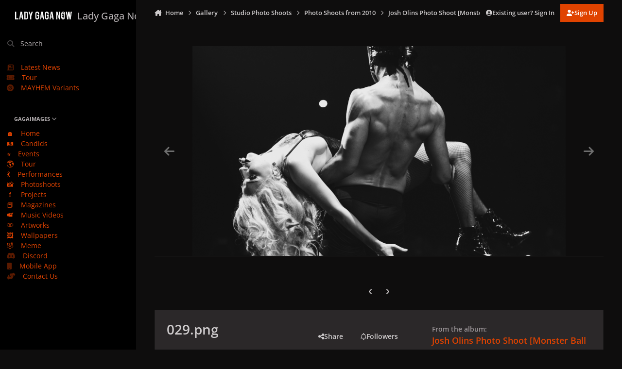

--- FILE ---
content_type: text/html;charset=UTF-8
request_url: https://ladygaganow.net/gallery/image/142641-029png/
body_size: 18511
content:
<!DOCTYPE html>
<html lang="en-US" dir="ltr" 

data-ips-path="/gallery/image/142641-029png/"
data-ips-scheme='dark'
data-ips-scheme-active='dark'
data-ips-scheme-default='dark'
data-ips-theme="20"
data-ips-scheme-toggle="false"


    data-ips-guest


data-ips-theme-setting-change-scheme='0'
data-ips-theme-setting-link-panels='1'
data-ips-theme-setting-nav-bar-icons='0'
data-ips-theme-setting-mobile-icons-location='footer'
data-ips-theme-setting-mobile-footer-labels='1'
data-ips-theme-setting-sticky-sidebar='1'
data-ips-theme-setting-flip-sidebar='0'

data-ips-layout='side'



>
	<head data-ips-hook="head">
		<meta charset="utf-8">
		<title data-ips-hook="title">GAGAIMAGES</title>
		
		
		
		

		


		
			
      	<script src="https://www.gstatic.com/firebasejs/7.19.1/firebase-app.js" type="57ac5da38a895c3197673561-text/javascript"></script>
		<script src="https://www.gstatic.com/firebasejs/7.19.1/firebase-analytics.js" type="57ac5da38a895c3197673561-text/javascript"></script>
		<script type="57ac5da38a895c3197673561-text/javascript">
          var firebaseConfig = {
            apiKey: "AIzaSyCZ7CRsQj077-5uonHM8Z_ivpddbkA-5aA",
            authDomain: "gaganow-e032e.firebaseapp.com",
            databaseURL: "https://gaganow-e032e.firebaseio.com",
            projectId: "gaganow-e032e",
            storageBucket: "gaganow-e032e.appspot.com",
            messagingSenderId: "233854206389",
            appId: "1:233854206389:web:ba6b40648e15af3ed099fc",
            measurementId: "G-5ZC5GB0GSY"
          };
          firebase.initializeApp(firebaseConfig);
          firebase.analytics();
		</script>
		
		
		
		
		


	<!--!Font Awesome Free 6 by @fontawesome - https://fontawesome.com License - https://fontawesome.com/license/free Copyright 2024 Fonticons, Inc.-->
	<link rel='stylesheet' href='//ladygaganow.net/applications/core/interface/static/fontawesome/css/all.min.css?v=6.7.2'>



	<link rel='stylesheet' href='//ladygaganow.net/static/css/core_global_framework_framework.css?v=6d4e6a18751766844559'>

	<link rel='stylesheet' href='//ladygaganow.net/static/css/core_front_core.css?v=6d4e6a18751766844559'>

	<link rel='stylesheet' href='//ladygaganow.net/static/css/gallery_front_gallery.css?v=6d4e6a18751766844559'>


<!-- Content Config CSS Properties -->
<style id="contentOptionsCSS">
    :root {
        --i-embed-max-width: 1000px;
        --i-embed-default-width: 1000px;
        --i-embed-media-max-width: 100%;
    }
</style>



	
		<link rel='stylesheet' href='https://ladygaganow.net/uploads/monthly_2025_07/theme.css.4642f9de4ebaece520cf6f590228be99.css'>
	
	
	<style id="themeVariables">
		
			:root{

--dark__i-primary: hsl(18 100% 44%);
--dark__i-primary-relative-l: 41;
--dark__i-secondary: hsl(212 53% 40%);
--dark__i-secondary-relative-l: 35;
--dark__i-base-l: 1;
--dark__i-base-c: 3;
--dark__i-base-h: 18;
--set__i-default-scheme: dark;
--set__i-change-scheme: 0;
--set__logo-dark: url('blob:https://ladygaganow.net/7e69e49f-25a5-4f10-bac2-274a95e900c1');
--set__mobile-logo-dark: url('blob:https://ladygaganow.net/da7c84c8-33d3-46c3-8e2f-556297a7e385');
--data-ips-theme-setting-change-scheme: 0;
--set__i-font-family: var(--i-font-family_open-sans);
--set__i-design-radius: 0;
--dark__i-headerMobile--ba-co: var(--i-primary);
--i-button--bo-ra: 0;
--dark__i-navPanel--ba-co: hsl(22 2% 0%);
--dark__i-dashHeader--ba-co: var(--i-primary-light);
--set__i-design-shadow: 0;
--dark__i-color_hard: var(--i-base-contrast_4);
--dark__i-link--co: var(--i-color_primary);

}
		
	</style>

	
		<style id="themeCustomCSS">
			 :is(.ipsFigure--contain, .ipsMasonry) .ipsFigure__main > :is(video, img){object-fit:cover;}.ipsMessage.ipsMessage--acp.ipsMessage--warning{display:none;}
		</style>
	

	


		



	<meta name="viewport" content="width=device-width, initial-scale=1, viewport-fit=cover">
	<meta name="apple-mobile-web-app-status-bar-style" content="black-translucent">
	
	
	
		<meta name="twitter:card" content="summary_large_image">
	
	
		
			<meta name="twitter:site" content="@ladygaganownet">
		
	
	
		
			
				
					<meta property="og:title" content="029.png">
				
			
		
	
		
			
				
					<meta property="og:type" content="website">
				
			
		
	
		
			
				
					<meta property="og:url" content="https://ladygaganow.net/gallery/image/142641-029png/">
				
			
		
	
		
			
				
					<meta name="description" content="Gagaimages is the most updated and largest Lady Gaga gallery on the whole net.">
				
			
		
	
		
			
				
					<meta property="og:description" content="Gagaimages is the most updated and largest  Lady Gaga gallery on the whole net.">
				
			
		
	
		
			
				
					<meta property="og:updated_time" content="2020-10-14T04:51:59Z">
				
			
		
	
		
			
				
					<meta property="og:image" content="https://ladygaganow.net/albums/Studio%20Photoshoots/2010/josh%20olins/large_029.png.3bf216ce914a7953114d5066145d3ddf.png">
				
			
		
	
		
			
				
					<meta property="og:image:type" content="image/png">
				
			
		
	
		
			
				
					<meta property="og:site_name" content="Lady Gaga Now">
				
			
		
	
		
			
				
					<meta property="og:locale" content="en_US">
				
			
		
	
		
			
				
					<meta name="keywords" content="gaga lady now chromatica born this way little monster monsters gucci">
				
			
		
	
	
		
			<link rel="canonical" href="https://ladygaganow.net/gallery/image/142641-029png/">
		
	
		
			<link rel="preload" href="https://ladygaganow.net/albums/Studio%20Photoshoots/2010/josh%20olins/large_029.png.3bf216ce914a7953114d5066145d3ddf.png" as="image" type="image/png" />
		
	
	
	
	
	
	<link rel="manifest" href="https://ladygaganow.net/manifest.webmanifest/">
	
		<meta name="theme-color" content="#e04300">
	
	
		<link rel="mask-icon" href="https://ladygaganow.net/uploads/monthly_2020_09/1858216351_Asset1.svg?v=1739748616" color="#e04300">
	

	
	
		
	
		
	
		
	
		
	
		
	
		
	
		
	
		
	
		
	
		
	
		
	
		
	
		
	
		
	
		
	
		
	
		
	
		
	
		
	
		
	
		
	
		
	
		
	
		
			<link rel="apple-touch-icon" href="https://ladygaganow.net/uploads/monthly_2025_02/apple-touch-icon-180x180.png?v=1739748616">
		
	

	
	


		

	
	<link rel='icon' href='https://ladygaganow.net/uploads/monthly_2020_09/favico.png' type="image/png">

	</head>
	<body data-ips-hook="body" class="ipsApp ipsApp_front " data-contentClass="IPS\gallery\Image" data-controller="core.front.core.app" data-pageApp="gallery" data-pageLocation="front" data-pageModule="gallery" data-pageController="view" data-id="142641" >
		<a href="#ipsLayout__main" class="ipsSkipToContent">Jump to content</a>
		
		
		

<i-pull-to-refresh aria-hidden="true">
	<div class="iPullToRefresh"></div>
</i-pull-to-refresh>
		


	<i-pwa-install id="ipsPwaInstall">
		
		
			
		
			
		
			
		
			
		
			
		
			
		
			
		
			
		
			
		
			
		
			
		
			
		
			
		
			
		
			
		
			
		
			
		
			
		
			
		
			
		
			
		
			
		
			
		
			
				<img src="https://ladygaganow.net/uploads/monthly_2025_02/apple-touch-icon-180x180.png" alt="" width="180" height="180" class="iPwaInstall__icon">
			
		
		<div class="iPwaInstall__content">
			<div class="iPwaInstall__title">View in the app</div>
			<p class="iPwaInstall__desc">A better way to browse. <strong>Learn more</strong>.</p>
		</div>
		<button type="button" class="iPwaInstall__learnMore" popovertarget="iPwaInstall__learnPopover">Learn more</button>
		<button type="button" class="iPwaInstall__dismiss" id="iPwaInstall__dismiss"><span aria-hidden="true">&times;</span><span class="ipsInvisible">Dismiss</span></button>
	</i-pwa-install>
	
	<i-card popover id="iPwaInstall__learnPopover">
		<button class="iCardDismiss" type="button" tabindex="-1" popovertarget="iPwaInstall__learnPopover" popovertargetaction="hide">Close</button>
		<div class="iCard">
			<div class="iCard__content iPwaInstallPopover">
				<div class="i-flex i-gap_2">
					
						
					
						
					
						
					
						
					
						
					
						
					
						
					
						
					
						
					
						
					
						
					
						
					
						
					
						
					
						
					
						
					
						
					
						
					
						
					
						
					
						
					
						
					
						
					
						
							<img src="https://ladygaganow.net/uploads/monthly_2025_02/apple-touch-icon-180x180.png" alt="" width="180" height="180" class="iPwaInstallPopover__icon">
						
					
					<div class="i-flex_11 i-align-self_center">
						<div class="i-font-weight_700 i-color_hard">Lady Gaga Now</div>
						<p>A full-screen app on your home screen with push notifications, badges and more.</p>
					</div>
				</div>

				<div class="iPwaInstallPopover__ios">
					<div class="iPwaInstallPopover__title">
						<svg xmlns="http://www.w3.org/2000/svg" viewBox="0 0 384 512"><path d="M318.7 268.7c-.2-36.7 16.4-64.4 50-84.8-18.8-26.9-47.2-41.7-84.7-44.6-35.5-2.8-74.3 20.7-88.5 20.7-15 0-49.4-19.7-76.4-19.7C63.3 141.2 4 184.8 4 273.5q0 39.3 14.4 81.2c12.8 36.7 59 126.7 107.2 125.2 25.2-.6 43-17.9 75.8-17.9 31.8 0 48.3 17.9 76.4 17.9 48.6-.7 90.4-82.5 102.6-119.3-65.2-30.7-61.7-90-61.7-91.9zm-56.6-164.2c27.3-32.4 24.8-61.9 24-72.5-24.1 1.4-52 16.4-67.9 34.9-17.5 19.8-27.8 44.3-25.6 71.9 26.1 2 49.9-11.4 69.5-34.3z"/></svg>
						<span>To install this app on iOS and iPadOS</span>
					</div>
					<ol class="ipsList ipsList--bullets i-color_soft i-margin-top_2">
						<li>Tap the <svg xmlns='http://www.w3.org/2000/svg' viewBox='0 0 416 550.4' class='iPwaInstallPopover__svg'><path d='M292.8 129.6 208 44.8l-84.8 84.8-22.4-22.4L208 0l107.2 107.2-22.4 22.4Z'/><path d='M192 22.4h32v336h-32v-336Z'/><path d='M368 550.4H48c-27.2 0-48-20.8-48-48v-288c0-27.2 20.8-48 48-48h112v32H48c-9.6 0-16 6.4-16 16v288c0 9.6 6.4 16 16 16h320c9.6 0 16-6.4 16-16v-288c0-9.6-6.4-16-16-16H256v-32h112c27.2 0 48 20.8 48 48v288c0 27.2-20.8 48-48 48Z'/></svg> Share icon in Safari</li>
						<li>Scroll the menu and tap <strong>Add to Home Screen</strong>.</li>
						<li>Tap <strong>Add</strong> in the top-right corner.</li>
					</ol>
				</div>
				<div class="iPwaInstallPopover__android">
					<div class="iPwaInstallPopover__title">
						<svg xmlns="http://www.w3.org/2000/svg" viewBox="0 0 576 512"><path d="M420.6 301.9a24 24 0 1 1 24-24 24 24 0 0 1 -24 24m-265.1 0a24 24 0 1 1 24-24 24 24 0 0 1 -24 24m273.7-144.5 47.9-83a10 10 0 1 0 -17.3-10h0l-48.5 84.1a301.3 301.3 0 0 0 -246.6 0L116.2 64.5a10 10 0 1 0 -17.3 10h0l47.9 83C64.5 202.2 8.2 285.6 0 384H576c-8.2-98.5-64.5-181.8-146.9-226.6"/></svg>
						<span>To install this app on Android</span>
					</div>
					<ol class="ipsList ipsList--bullets i-color_soft i-margin-top_2">
						<li>Tap the 3-dot menu (⋮) in the top-right corner of the browser.</li>
						<li>Tap <strong>Add to Home screen</strong> or <strong>Install app</strong>.</li>
						<li>Confirm by tapping <strong>Install</strong>.</li>
					</ol>
				</div>
			</div>
		</div>
	</i-card>

		
		<div class="ipsLayout" id="ipsLayout" data-ips-hook="layout">
			
				
					
<div class="ipsNavPanel" data-ips-hook="navigationPanel">
	
<a href="https://ladygaganow.net/" data-ips-hook="logo" class="ipsLogo ipsLogo--side" accesskey="1">
	
		

		

    
    
    
    <picture class='ipsLogo__image ipsLogo__image--dark'>
        <source srcset="[data-uri]" media="(max-width: 979px)">
        <img src="https://ladygaganow.net/uploads/monthly_2025_02/1649277474_LOGOFULL_193cf9.png" width="2000" height="453" alt='Lady Gaga Now' data-ips-theme-image='logo-dark'>
    </picture>

	
  	<div class="ipsLogo__text">
		<span class="ipsLogo__name" data-ips-theme-text="set__i-logo-text">Lady Gaga Now</span>
		
			<span class="ipsLogo__slogan" data-ips-theme-text="set__i-logo-slogan"></span>
		
	</div>
</a>
	<nav class="ipsNavPanel__scroll" data-controller="core.front.core.navigationPanel">
		
<ul class="ipsNavPanel__nav" data-ips-hook="navigationColumn">
	
		<li>
			
			<div>
				<button class="ipsNavPanel__search" popovertarget="ipsSearchDialog" type="button"><span class="ipsNavPanel__icon" aria-hidden="true"><i class="fa-ips fa-ips--nav-panel"></i></span>Search</button>
			</div>
		</li>
	
	

	
		
		
		<li  data-navapp="cms" data-ips-hook="navColumnItem">
			
			
				
					<a href="https://ladygaganow.net/news/"  data-navitem-id="85">
						<span class="ipsNavPanel__icon" aria-hidden="true">
							
								<i class="fa-regular fa-newspaper"></i>
							
						</span>
						<span>Latest News</span>
					</a>
				
			
		</li>
	

	
		
		
		<li  data-navapp="cms" data-ips-hook="navColumnItem">
			
			
				
					<a href="https://ladygaganow.net/tour/"  data-navitem-id="97">
						<span class="ipsNavPanel__icon" aria-hidden="true">
							
								<i class="fa-solid fa-ticket"></i>
							
						</span>
						<span>Tour</span>
					</a>
				
			
		</li>
	

	
		
		
		<li  data-navapp="cms" data-ips-hook="navColumnItem">
			
			
				
					<a href="https://ladygaganow.net/mayhem-variants/"  data-navitem-id="96">
						<span class="ipsNavPanel__icon" aria-hidden="true">
							
								<i class="fa-solid fa-record-vinyl"></i>
							
						</span>
						<span>MAYHEM Variants</span>
					</a>
				
			
		</li>
	

	
		
		
		<li  data-navapp="core" data-ips-hook="navColumnItem">
			
			
				
					<button class="" aria-expanded="true"  aria-controls="elNavSecondary_46" data-ipscontrols type="button" data-action="collapseLinks">
						<span class="ipsNavPanel__icon" aria-hidden="true">
							
								<i class="fa-solid fa-photo-film"></i>
							
						</span>
						<span>GAGAIMAGES</span>
						<i class="fa-solid fa-angle-down ipsNavPanel__toggle-list"></i>
					</button>
					<ul id="elNavSecondary_46" data-ips-hidden-animation="slide-fade" data-ips-hidden-event="ips:toggleSidePanelNav"  data-id="46">
						

	
		
		
		<li  data-navapp="core" data-ips-hook="navColumnItem">
			
			
				
					<a href="https://ladygaganow.net/gallery/"  data-navitem-id="67">
						<span class="ipsNavPanel__icon" aria-hidden="true">
							
								🏠
							
						</span>
						<span>Home</span>
					</a>
				
			
		</li>
	

	
		
		
		<li  data-navapp="core" data-ips-hook="navColumnItem">
			
			
				
					<a href="https://ladygaganow.net/gallery/category/24-candids/"  data-navitem-id="47">
						<span class="ipsNavPanel__icon" aria-hidden="true">
							
								📷
							
						</span>
						<span>Candids</span>
					</a>
				
			
		</li>
	

	
		
		
		<li  data-navapp="core" data-ips-hook="navColumnItem">
			
			
				
					<a href="https://ladygaganow.net/gallery/category/2-public-appearances/"  data-navitem-id="48">
						<span class="ipsNavPanel__icon" aria-hidden="true">
							
								⭐
							
						</span>
						<span>Events</span>
					</a>
				
			
		</li>
	

	
		
		
		<li  data-navapp="core" data-ips-hook="navColumnItem">
			
			
				
					<a href="https://ladygaganow.net/gallery/category/3-tours-concerts/"  data-navitem-id="49">
						<span class="ipsNavPanel__icon" aria-hidden="true">
							
								🌎
							
						</span>
						<span>Tour</span>
					</a>
				
			
		</li>
	

	
		
		
		<li  data-navapp="core" data-ips-hook="navColumnItem">
			
			
				
					<a href="https://ladygaganow.net/gallery/category/81-live-performances/"  data-navitem-id="50">
						<span class="ipsNavPanel__icon" aria-hidden="true">
							
								💃
							
						</span>
						<span>Performances</span>
					</a>
				
			
		</li>
	

	
		
		
		<li  data-navapp="core" data-ips-hook="navColumnItem">
			
			
				
					<a href="https://ladygaganow.net/gallery/category/4-studio-photo-shoots/"  data-navitem-id="51">
						<span class="ipsNavPanel__icon" aria-hidden="true">
							
								📸
							
						</span>
						<span>Photoshoots</span>
					</a>
				
			
		</li>
	

	
		
		
		<li  data-navapp="core" data-ips-hook="navColumnItem">
			
			
				
					<a href="https://ladygaganow.net/gallery/category/5-projects-campaigns-entertainment/"  data-navitem-id="52">
						<span class="ipsNavPanel__icon" aria-hidden="true">
							
								💄
							
						</span>
						<span>Projects</span>
					</a>
				
			
		</li>
	

	
		
		
		<li  data-navapp="core" data-ips-hook="navColumnItem">
			
			
				
					<a href="https://ladygaganow.net/gallery/category/17-magazines-scans/"  data-navitem-id="53">
						<span class="ipsNavPanel__icon" aria-hidden="true">
							
								📕
							
						</span>
						<span>Magazines</span>
					</a>
				
			
		</li>
	

	
		
		
		<li  data-navapp="core" data-ips-hook="navColumnItem">
			
			
				
					<a href="https://ladygaganow.net/gallery/category/6-music-videos/"  data-navitem-id="54">
						<span class="ipsNavPanel__icon" aria-hidden="true">
							
								📹
							
						</span>
						<span>Music Videos</span>
					</a>
				
			
		</li>
	

	
		
		
		<li  data-navapp="core" data-ips-hook="navColumnItem">
			
			
				
					<a href="https://ladygaganow.net/gallery/category/8-artworks-mockups-collectibles/"  data-navitem-id="55">
						<span class="ipsNavPanel__icon" aria-hidden="true">
							
								💿
							
						</span>
						<span>Artworks</span>
					</a>
				
			
		</li>
	

	
		
		
		<li  data-navapp="core" data-ips-hook="navColumnItem">
			
			
				
					<a href="https://ladygaganow.net/gallery/category/322-mobile-wallpapers/" target="_blank"  rel="noopener"  data-navitem-id="94">
						<span class="ipsNavPanel__icon" aria-hidden="true">
							
								🖼️
							
						</span>
						<span>Wallpapers</span>
					</a>
				
			
		</li>
	

	
		
		
		<li  data-navapp="core" data-ips-hook="navColumnItem">
			
			
				
					<a href="https://ladygaganow.net/gallery/category/223-meme/"  data-navitem-id="56">
						<span class="ipsNavPanel__icon" aria-hidden="true">
							
								🤣
							
						</span>
						<span>Meme</span>
					</a>
				
			
		</li>
	

					</ul>
				
			
		</li>
	

	
		
		
		<li  data-navapp="core" data-ips-hook="navColumnItem">
			
			
				
					<a href="https://discord.gg/PsQVrCMDgd" target="_blank"  rel="noopener"  data-navitem-id="92">
						<span class="ipsNavPanel__icon" aria-hidden="true">
							
								<i class="fa-brands fa-discord"></i>
							
						</span>
						<span>Discord</span>
					</a>
				
			
		</li>
	

	
		
		
		<li  data-navapp="core" data-ips-hook="navColumnItem">
			
			
				
					<a href="https://onelink.to/app-lgn" target="_blank"  rel="noopener"  data-navitem-id="79">
						<span class="ipsNavPanel__icon" aria-hidden="true">
							
								<i class="fa-solid fa-mobile"></i>
							
						</span>
						<span>Mobile App</span>
					</a>
				
			
		</li>
	

	
		
		
		<li  data-navapp="core" data-ips-hook="navColumnItem">
			
			
				
					<a href="https://ladygaganow.net/contact/"  data-navitem-id="77">
						<span class="ipsNavPanel__icon" aria-hidden="true">
							
								<i class="fa-solid fa-handshake-angle"></i>
							
						</span>
						<span>Contact Us</span>
					</a>
				
			
		</li>
	

	

</ul>
	</nav>
</div>

<script type="57ac5da38a895c3197673561-text/javascript">
	(() => {
		const pos = sessionStorage.getItem('navigationPanelScroll');
		if(!pos) return;
		document.querySelector('[data-controller="core.front.core.navigationPanel"]').scrollTop = pos;
	})();
</script>
				
			
			<div class="ipsLayout__app" data-ips-hook="app">
				
				<div data-ips-hook="mobileHeader" class="ipsMobileHeader ipsResponsive_header--mobile">
					
<a href="https://ladygaganow.net/" data-ips-hook="logo" class="ipsLogo ipsLogo--mobile" accesskey="1">
	
		

		

    
    
    
    <picture class='ipsLogo__image ipsLogo__image--dark'>
        <source srcset="[data-uri]" media="(min-width: 980px)">
        <img src="https://ladygaganow.net/uploads/monthly_2025_02/141447953_LOGOFULL_64b45c.png" width="2000" height="453" alt='Lady Gaga Now' data-ips-theme-image='mobile-logo-dark'>
    </picture>

	
  	<div class="ipsLogo__text">
		<span class="ipsLogo__name" data-ips-theme-text="set__i-logo-text">Lady Gaga Now</span>
		
			<span class="ipsLogo__slogan" data-ips-theme-text="set__i-logo-slogan"></span>
		
	</div>
</a>
					
<ul data-ips-hook="mobileNavHeader" class="ipsMobileNavIcons ipsResponsive_header--mobile">
	
		<li data-el="guest">
			<button type="button" class="ipsMobileNavIcons__button ipsMobileNavIcons__button--primary" aria-controls="ipsOffCanvas--guest" aria-expanded="false" data-ipscontrols>
				<span>Sign In</span>
			</button>
		</li>
	
	
	
		
	
    
	
	
</ul>
				</div>
				
				


				
					
<nav class="ipsBreadcrumb ipsBreadcrumb--mobile ipsResponsive_header--mobile" aria-label="Breadcrumbs" >
	<ol itemscope itemtype="https://schema.org/BreadcrumbList" class="ipsBreadcrumb__list">
		<li itemprop="itemListElement" itemscope itemtype="https://schema.org/ListItem">
			<a title="Home" href="https://ladygaganow.net/" itemprop="item">
				<i class="fa-solid fa-house-chimney"></i> <span itemprop="name">Home</span>
			</a>
			<meta itemprop="position" content="1">
		</li>
		
		
		
			
				<li itemprop="itemListElement" itemscope itemtype="https://schema.org/ListItem">
					<a href="https://ladygaganow.net/gallery/" itemprop="item">
						<span itemprop="name">Gallery </span>
					</a>
					<meta itemprop="position" content="2">
				</li>
			
			
		
			
				<li itemprop="itemListElement" itemscope itemtype="https://schema.org/ListItem">
					<a href="https://ladygaganow.net/gallery/category/4-studio-photo-shoots/" itemprop="item">
						<span itemprop="name">Studio Photo Shoots </span>
					</a>
					<meta itemprop="position" content="3">
				</li>
			
			
		
			
				<li itemprop="itemListElement" itemscope itemtype="https://schema.org/ListItem">
					<a href="https://ladygaganow.net/gallery/category/66-photo-shoots-from-2010/" itemprop="item">
						<span itemprop="name">Photo Shoots from 2010 </span>
					</a>
					<meta itemprop="position" content="4">
				</li>
			
			
		
			
				<li itemprop="itemListElement" itemscope itemtype="https://schema.org/ListItem">
					<a href="https://ladygaganow.net/gallery/album/1062-josh-olins-photo-shoot-monster-ball-tour/" itemprop="item">
						<span itemprop="name">Josh Olins Photo Shoot [Monster Ball Tour] </span>
					</a>
					<meta itemprop="position" content="5">
				</li>
			
			
		
			
				<li aria-current="location" itemprop="itemListElement" itemscope itemtype="https://schema.org/ListItem">
					<span itemprop="name">029.png</span>
					<meta itemprop="position" content="6">
				</li>
			
			
		
	</ol>
	<ul class="ipsBreadcrumb__feed" data-ips-hook="feed">
		
		<li >
			<a data-action="defaultStream" href="https://ladygaganow.net/discover/" ><i class="fa-regular fa-file-lines"></i> <span data-role="defaultStreamName">All Activity</span></a>
		</li>
	</ul>
</nav>
				
				
					
						<div class="ipsNavPanelBreadcrumbs ipsResponsive_header--desktop" data-ips-hook="navPanelBreadcrumbs">
							<div class="ipsWidth ipsHeader__align">
								
<nav class="ipsBreadcrumb ipsBreadcrumb--top " aria-label="Breadcrumbs" >
	<ol itemscope itemtype="https://schema.org/BreadcrumbList" class="ipsBreadcrumb__list">
		<li itemprop="itemListElement" itemscope itemtype="https://schema.org/ListItem">
			<a title="Home" href="https://ladygaganow.net/" itemprop="item">
				<i class="fa-solid fa-house-chimney"></i> <span itemprop="name">Home</span>
			</a>
			<meta itemprop="position" content="1">
		</li>
		
		
		
			
				<li itemprop="itemListElement" itemscope itemtype="https://schema.org/ListItem">
					<a href="https://ladygaganow.net/gallery/" itemprop="item">
						<span itemprop="name">Gallery </span>
					</a>
					<meta itemprop="position" content="2">
				</li>
			
			
		
			
				<li itemprop="itemListElement" itemscope itemtype="https://schema.org/ListItem">
					<a href="https://ladygaganow.net/gallery/category/4-studio-photo-shoots/" itemprop="item">
						<span itemprop="name">Studio Photo Shoots </span>
					</a>
					<meta itemprop="position" content="3">
				</li>
			
			
		
			
				<li itemprop="itemListElement" itemscope itemtype="https://schema.org/ListItem">
					<a href="https://ladygaganow.net/gallery/category/66-photo-shoots-from-2010/" itemprop="item">
						<span itemprop="name">Photo Shoots from 2010 </span>
					</a>
					<meta itemprop="position" content="4">
				</li>
			
			
		
			
				<li itemprop="itemListElement" itemscope itemtype="https://schema.org/ListItem">
					<a href="https://ladygaganow.net/gallery/album/1062-josh-olins-photo-shoot-monster-ball-tour/" itemprop="item">
						<span itemprop="name">Josh Olins Photo Shoot [Monster Ball Tour] </span>
					</a>
					<meta itemprop="position" content="5">
				</li>
			
			
		
			
				<li aria-current="location" itemprop="itemListElement" itemscope itemtype="https://schema.org/ListItem">
					<span itemprop="name">029.png</span>
					<meta itemprop="position" content="6">
				</li>
			
			
		
	</ol>
	<ul class="ipsBreadcrumb__feed" data-ips-hook="feed">
		
		<li >
			<a data-action="defaultStream" href="https://ladygaganow.net/discover/" ><i class="fa-regular fa-file-lines"></i> <span data-role="defaultStreamName">All Activity</span></a>
		</li>
	</ul>
</nav>
								

	<ul id="elUserNav" data-ips-hook="userBarGuest" class="ipsUserNav ipsUserNav--guest">
        
		
        
        
        
            
            <li id="elSignInLink" data-el="sign-in">
                <button type="button" id="elUserSignIn" popovertarget="elUserSignIn_menu" class="ipsUserNav__link">
                	<i class="fa-solid fa-circle-user"></i>
                	<span class="ipsUserNav__text">Existing user? Sign In</span>
                </button>                
                
<i-dropdown popover id="elUserSignIn_menu">
	<div class="iDropdown">
		<form accept-charset='utf-8' method='post' action='https://ladygaganow.net/login/'>
			<input type="hidden" name="csrfKey" value="da08a0a1f77f3a58308b5722a0eaac4c">
			<input type="hidden" name="ref" value="aHR0cHM6Ly9sYWR5Z2FnYW5vdy5uZXQvZ2FsbGVyeS9pbWFnZS8xNDI2NDEtMDI5cG5nLw==">
			<div data-role="loginForm">
				
				
				
					<div class='ipsColumns ipsColumns--lines'>
						<div class='ipsColumns__primary' id='elUserSignIn_internal'>
							
<div class="">
	<h4 class="ipsTitle ipsTitle--h3 i-padding_2 i-padding-bottom_0 i-color_hard">Sign In</h4>
	<ul class='ipsForm ipsForm--vertical ipsForm--login-popup'>
		<li class="ipsFieldRow ipsFieldRow--noLabel ipsFieldRow--fullWidth">
			<label class="ipsFieldRow__label" for="login_popup_email">Email Address</label>
			<div class="ipsFieldRow__content">
                <input type="email" class='ipsInput ipsInput--text' placeholder="Email Address" name="auth" autocomplete="email" id='login_popup_email'>
			</div>
		</li>
		<li class="ipsFieldRow ipsFieldRow--noLabel ipsFieldRow--fullWidth">
			<label class="ipsFieldRow__label" for="login_popup_password">Password</label>
			<div class="ipsFieldRow__content">
				<input type="password" class='ipsInput ipsInput--text' placeholder="Password" name="password" autocomplete="current-password" id='login_popup_password'>
			</div>
		</li>
		<li class="ipsFieldRow ipsFieldRow--checkbox">
			<input type="checkbox" name="remember_me" id="remember_me_checkbox_popup" value="1" checked class="ipsInput ipsInput--toggle">
			<div class="ipsFieldRow__content">
				<label class="ipsFieldRow__label" for="remember_me_checkbox_popup">Remember me</label>
				<div class="ipsFieldRow__desc">Not recommended on shared computers</div>
			</div>
		</li>
		<li class="ipsSubmitRow">
			<button type="submit" name="_processLogin" value="usernamepassword" class="ipsButton ipsButton--primary i-width_100p">Sign In</button>
			
				<p class="i-color_soft i-link-color_inherit i-font-weight_500 i-font-size_-1 i-margin-top_2">
					
						<a href='https://ladygaganow.net/lostpassword/' data-ipsDialog data-ipsDialog-title='Forgot your password?'>
					
					Forgot your password?</a>
				</p>
			
		</li>
	</ul>
</div>
						</div>
						<div class='ipsColumns__secondary i-basis_280'>
							<div id='elUserSignIn_external'>
								<p class='ipsTitle ipsTitle--h3 i-padding_2 i-padding-bottom_0 i-color_soft'>Or sign in with...</p>
								<div class='i-grid i-gap_2 i-padding_2'>
									
										<div>
											

<button type="submit" name="_processLogin" value="3" class='ipsSocial ipsSocial--twitter' style="background-color: #000000">
	
		<span class='ipsSocial__icon'>
			
				
					<svg xmlns="http://www.w3.org/2000/svg" viewBox="0 0 512 512"><path d="M389.2 48h70.6L305.6 224.2 487 464H345L233.7 318.6 106.5 464H35.8L200.7 275.5 26.8 48H172.4L272.9 180.9 389.2 48zM364.4 421.8h39.1L151.1 88h-42L364.4 421.8z"/></svg>
				
			
		</span>
		<span class='ipsSocial__text'>Sign in with X</span>
	
</button>
										</div>
									
										<div>
											

<button type="submit" name="_processLogin" value="5" class='ipsSocial ipsSocial--facebook' style="background-color: #3a579a">
	
		<span class='ipsSocial__icon'>
			
				
					<svg xmlns="http://www.w3.org/2000/svg" viewBox="0 0 320 512"><path d="M80 299.3V512H196V299.3h86.5l18-97.8H196V166.9c0-51.7 20.3-71.5 72.7-71.5c16.3 0 29.4 .4 37 1.2V7.9C291.4 4 256.4 0 236.2 0C129.3 0 80 50.5 80 159.4v42.1H14v97.8H80z"/></svg>
				
			
		</span>
		<span class='ipsSocial__text'>Sign in with Facebook</span>
	
</button>
										</div>
									
								</div>
							</div>
						</div>
					</div>
				
			</div>
		</form>
	</div>
</i-dropdown>
            </li>
            
        
		
			<li data-el="sign-up">
				
					<a href="https://ladygaganow.net/register/" class="ipsUserNav__link ipsUserNav__link--sign-up" data-ipsdialog data-ipsdialog-size="narrow" data-ipsdialog-title="Sign Up"  id="elRegisterButton">
						<i class="fa-solid fa-user-plus"></i>
						<span class="ipsUserNav__text">Sign Up</span>
					</a>
				
			</li>
		
		
	</ul>

							</div>
						</div>
					
				
				<main data-ips-hook="main" class="ipsLayout__main" id="ipsLayout__main" tabindex="-1">
					<div class="ipsWidth ipsWidth--main-content">
						<div class="ipsContentWrap">
							
							

							<div class="ipsLayout__columns">
								<section data-ips-hook="primaryColumn" class="ipsLayout__primary-column">
									
									
									
                                    
									

	





    
    



<section
	class="cWidgetContainer cWidgetContainer--main"
	
	data-role='widgetReceiver'
	data-orientation='horizontal'
	data-widgetArea='header'
	style=""
	
	    data-widget-layout="wrap"
    
	    data-restrict-nesting="1"
    
    
>
    
    
    
        



<section
	class="cWidgetContainer cWidgetContainer--isWidget ipsResponsive_hideTablet ipsResponsive_hideDesktop"
	
	data-role='widgetReceiver'
	data-orientation='horizontal'
	data-widgetArea='header'
	style=""
	
	    data-widget-layout="wrap"
    
	    data-widget-gap-size="20"
    
	    data-widget-orientation="horizontal"
    
	    data-restrict-nesting="1"
    
    
>
    
    
    

    
        
        <div class="ipsWidget__content--wrap">
            <div
                class='ipsWidget ipsWidget--horizontal'  data-blocktitle="Custom Blocks" data-blockID="app_cms_Blocks_4pm36g0k6" data-blockErrorMessage="This block cannot be shown. This could be because it needs configuring, is unable to show on this page, or will show after reloading this page." data-menuStyle="menu" data-blockConfig="1"
                data-controller='core.front.widgets.block'
            >
                

            </div>
        </div>
        
    

    
</section>

    

    

    
</section>


									



<div data-controller='gallery.front.view.image' data-lightboxURL='https://ladygaganow.net/gallery/image/142641-029png/' class="ipsBlockSpacer">
	<div class='ipsPull i-margin-bottom_block'>
		<div class='elGalleryHeader'>
			

<div id="elGalleryImage" class="elGalleryImage" data-role="imageFrame" data-image-id="142641" data-imagesizes="{&quot;large&quot;:[1200,675],&quot;small&quot;:[400,225],&quot;orig&quot;:[1920,1080]}" >
	
		<div class="cGalleryViewImage" data-role="notesWrapper" data-controller="gallery.front.view.notes" data-imageid="142641"  data-notesdata="[]" data-ips-hook="imageContainer">
			<a href="https://ladygaganow.net/albums/Studio%20Photoshoots/2010/josh%20olins/large_029.png.3bf216ce914a7953114d5066145d3ddf.png" title="View in lightbox" data-ipslightbox>
				
                
				<img src="https://ladygaganow.net/albums/Studio%20Photoshoots/2010/josh%20olins/large_029.png.3bf216ce914a7953114d5066145d3ddf.png" alt="029.png" width="400" height="225"  title="029.png" data-role="theImage" fetchpriority="high" decoding="sync">
			</a>
			
		</div>
        	


		<div class="cGalleryImageFade">
			
		</div>
	
	<span class="elGalleryImageNav">
       
            <a href="https://ladygaganow.net/gallery/image/142641-029png/?browse=1&amp;do=previous" class="elGalleryImageNav_prev" data-action="changeImage" data-direction="prev"><i class="fa-solid fa-arrow-left"></i></a>
            <a href="https://ladygaganow.net/gallery/image/142641-029png/?browse=1&amp;do=next" class="elGalleryImageNav_next" data-action="changeImage" data-direction="next"><i class="fa-solid fa-arrow-right"></i></a>
        
	</span>
</div>
		</div>
        
            



<div class='cGalleryImageThumbs'>
	<ol class='ipsCarousel ipsCarousel--images ipsCarousel--gallery-image-thumbs' id='gallery-image-thumbs' tabindex="0">
		
		
			


<li  style='--i-ratio:400/225' data-image-id="142645"  >
	<figure class='ipsFigure'>
		
		<a href='https://ladygaganow.net/gallery/image/142645-033jpg/' title='View the image 033.jpg' class='ipsFigure__main' data-action="changeImage">
			<img src='https://ladygaganow.net/albums/Studio%20Photoshoots/2010/josh%20olins/small_033.jpg.70dce6c4214d790f556469dbbd491284.jpg' alt="033.jpg" loading="lazy">
		</a>
		
		

	</figure>
</li>
			
		
			


<li  style='--i-ratio:280/400' data-image-id="142644"  >
	<figure class='ipsFigure'>
		
		<a href='https://ladygaganow.net/gallery/image/142644-032jpg/' title='View the image 032.jpg' class='ipsFigure__main' data-action="changeImage">
			<img src='https://ladygaganow.net/albums/Studio%20Photoshoots/2010/josh%20olins/small_032.jpg.869ee161800fefba5bd4bf9029a4ea1f.jpg' alt="032.jpg" loading="lazy">
		</a>
		
		

	</figure>
</li>
			
		
			


<li  style='--i-ratio:275/400' data-image-id="142643"  >
	<figure class='ipsFigure'>
		
		<a href='https://ladygaganow.net/gallery/image/142643-031jpg/' title='View the image 031.jpg' class='ipsFigure__main' data-action="changeImage">
			<img src='https://ladygaganow.net/albums/Studio%20Photoshoots/2010/josh%20olins/small_031.jpg.ebe33489bddc130076f24a20becee77f.jpg' alt="031.jpg" loading="lazy">
		</a>
		
		

	</figure>
</li>
			
		
			


<li  style='--i-ratio:400/225' data-image-id="142642"  >
	<figure class='ipsFigure'>
		
		<a href='https://ladygaganow.net/gallery/image/142642-030jpg/' title='View the image 030.jpg' class='ipsFigure__main' data-action="changeImage">
			<img src='https://ladygaganow.net/albums/Studio%20Photoshoots/2010/josh%20olins/small_030.jpg.53bb6ee1d1bf3afe925b343e6e3bf223.jpg' alt="030.jpg" loading="lazy">
		</a>
		
		

	</figure>
</li>
			
		

		


<li data-active style='--i-ratio:400/225' data-image-id="142641"  >
	<figure class='ipsFigure'>
		
		<a href='https://ladygaganow.net/gallery/image/142641-029png/' title='View the image 029.png' class='ipsFigure__main' data-action="changeImage">
			<img src='https://ladygaganow.net/albums/Studio%20Photoshoots/2010/josh%20olins/small_029.png.8d818bebe95db8258a959bd3b6005551.png' alt="029.png" loading="lazy">
		</a>
		
		

	</figure>
</li>
		

		
			


<li  style='--i-ratio:400/225' data-image-id="142640"  >
	<figure class='ipsFigure'>
		
		<a href='https://ladygaganow.net/gallery/image/142640-028jpg/' title='View the image 028.jpg' class='ipsFigure__main' data-action="changeImage">
			<img src='https://ladygaganow.net/albums/Studio%20Photoshoots/2010/josh%20olins/small_028.jpg.adc0da80d51066f3f901694cfb004252.jpg' alt="028.jpg" loading="lazy">
		</a>
		
		

	</figure>
</li>
			
			
		
			


<li  style='--i-ratio:400/355' data-image-id="142639"  >
	<figure class='ipsFigure'>
		
		<a href='https://ladygaganow.net/gallery/image/142639-027jpg/' title='View the image 027.jpg' class='ipsFigure__main' data-action="changeImage">
			<img src='https://ladygaganow.net/albums/Studio%20Photoshoots/2010/josh%20olins/small_027.jpg.6fe9285070f94b302f7253baee0942f9.jpg' alt="027.jpg" loading="lazy">
		</a>
		
		

	</figure>
</li>
			
			
		
			


<li  style='--i-ratio:400/334' data-image-id="142638"  >
	<figure class='ipsFigure'>
		
		<a href='https://ladygaganow.net/gallery/image/142638-026png/' title='View the image 026.png' class='ipsFigure__main' data-action="changeImage">
			<img src='https://ladygaganow.net/albums/Studio%20Photoshoots/2010/josh%20olins/small_026.png.37a47445f560c9acbd3f358f1c16a2a4.png' alt="026.png" loading="lazy">
		</a>
		
		

	</figure>
</li>
			
			
		
			


<li  style='--i-ratio:266/400' data-image-id="142637"  >
	<figure class='ipsFigure'>
		
		<a href='https://ladygaganow.net/gallery/image/142637-025png/' title='View the image 025.png' class='ipsFigure__main' data-action="changeImage">
			<img src='https://ladygaganow.net/albums/Studio%20Photoshoots/2010/josh%20olins/small_025.png.b817cd65590080fc919c665e63b1f45d.png' alt="025.png" loading="lazy">
		</a>
		
		

	</figure>
</li>
			
			
				
	</ol>
	

<div class='ipsCarouselNav ' data-ipscarousel='gallery-image-thumbs' >
	<button class='ipsCarouselNav__button' data-carousel-arrow='prev'><span class="ipsInvisible">Previous carousel slide</span><i class='fa-ips' aria-hidden='true'></i></button>
	<button class='ipsCarouselNav__button' data-carousel-arrow='next'><span class="ipsInvisible">Next carousel slide</span><i class='fa-ips' aria-hidden='true'></i></button>
</div>
</div>
        
	</div>

	

<section data-role="imageInfo">



<div class="ipsBox ipsColumns ipsColumns--lines ipsPull i-margin-bottom_block">
	<div class="ipsColumns__primary">
		<article>
			<div data-role="imageDescription">
				<header class="ipsPageHeader">
					<div class="ipsPageHeader__row">
						<div class="ipsPageHeader__primary" data-ips-hook="header">
							<div class="ipsPageHeader__title">
								<h1 data-ips-hook="title">
									
										<span>029.png</span>
									
								</h1>
								<div class="ipsBadges" data-ips-hook="badges">
									
								</div>
							</div>
							
							
						</div>
						<div class="ipsButtons" data-ips-hook="buttons">
							
								


    <button type="button" id="elShareItem_610436247" popovertarget="elShareItem_610436247_menu" class='ipsButton ipsButton--share ipsButton--inherit '>
        <i class='fa-solid fa-share-nodes'></i><span class="ipsButton__label">Share</span>
    </button>
    <i-dropdown popover id="elShareItem_610436247_menu" data-controller="core.front.core.sharelink">
        <div class="iDropdown">
            <div class='i-padding_2'>
                
                
                <span data-ipsCopy data-ipsCopy-flashmessage>
                    <a href="https://ladygaganow.net/gallery/image/142641-029png/" class="ipsPageActions__mainLink" data-role="copyButton" data-clipboard-text="https://ladygaganow.net/gallery/image/142641-029png/" data-ipstooltip title='Copy Link to Clipboard'><i class="fa-regular fa-copy"></i> https://ladygaganow.net/gallery/image/142641-029png/</a>
                </span>
                <ul class='ipsList ipsList--inline i-justify-content_center i-gap_1 i-margin-top_2'>
                    
                        <li>
<a href="https://x.com/share?url=https%3A%2F%2Fladygaganow.net%2Fgallery%2Fimage%2F142641-029png%2F" class="ipsShareLink ipsShareLink--x" target="_blank" data-role="shareLink" title='Share on X' data-ipsTooltip rel='nofollow noopener'>
    <i class="fa-brands fa-x-twitter"></i>
</a></li>
                    
                        <li>
<a href="https://www.facebook.com/sharer/sharer.php?u=https%3A%2F%2Fladygaganow.net%2Fgallery%2Fimage%2F142641-029png%2F" class="ipsShareLink ipsShareLink--facebook" target="_blank" data-role="shareLink" title='Share on Facebook' data-ipsTooltip rel='noopener nofollow'>
	<i class="fa-brands fa-facebook"></i>
</a></li>
                    
                        <li>
<a href="https://www.reddit.com/submit?url=https%3A%2F%2Fladygaganow.net%2Fgallery%2Fimage%2F142641-029png%2F&amp;title=029.png" rel="nofollow noopener" class="ipsShareLink ipsShareLink--reddit" target="_blank" title='Share on Reddit' data-ipsTooltip>
	<i class="fa-brands fa-reddit"></i>
</a></li>
                    
                </ul>
                
                    <button class='ipsHide ipsButton ipsButton--small ipsButton--inherit ipsButton--wide i-margin-top_2' data-controller='core.front.core.webshare' data-role='webShare' data-webShareTitle='029.png' data-webShareText='029.png' data-webShareUrl='https://ladygaganow.net/gallery/image/142641-029png/'>More sharing options...</button>
                
            </div>
        </div>
    </i-dropdown>

							
							

<div data-followApp='gallery' data-followArea='image' data-followID='142641' data-controller='core.front.core.followButton'>
	

	<a data-ips-hook="guest" href="https://ladygaganow.net/login/" rel="nofollow" class="ipsButton ipsButton--follow" data-role="followButton" data-ipstooltip title="Sign in to follow this">
		<span>
			<i class="fa-regular fa-bell"></i>
			<span class="ipsButton__label">Followers</span>
		</span>
		
	</a>

</div>
						</div>
					</div>
					<div class="ipsPageHeader__row ipsPageHeader__row--footer">
						<div class="ipsPageHeader__primary" data-ips-hook="footer">
							<div class="ipsPhotoPanel ipsPhotoPanel--inline">
								


	<a data-ips-hook="userPhotoWithUrl" href="https://ladygaganow.net/profile/34-juan/" rel="nofollow" data-ipshover data-ipshover-width="370" data-ipshover-target="https://ladygaganow.net/profile/34-juan/?do=hovercard"  class="ipsUserPhoto ipsUserPhoto--mini" title="Go to Juan's profile" data-group="3" aria-hidden="true" tabindex="-1">
		<img src="https://ladygaganow.net/uploads/monthly_2021_06/xLpo2H_y_400x400.thumb.jpg.d10a36c509e672613977df1b2a2c30c3.jpg" alt="Juan" loading="lazy">
	</a>

								<div class="ipsPhotoPanel__text" data-ips-hook="author">
									<p class="ipsPhotoPanel__primary">By 


<a href='https://ladygaganow.net/profile/34-juan/' rel="nofollow" data-ipsHover data-ipsHover-width='370' data-ipsHover-target='https://ladygaganow.net/profile/34-juan/?do=hovercard&amp;referrer=https%253A%252F%252Fladygaganow.net%252Fgallery%252Fimage%252F142641-029png%252F' title="Go to Juan's profile" class="ipsUsername" translate="no">Juan</a></p>
									<ul class="ipsPhotoPanel__secondary ipsList ipsList--sep">
										<li><time datetime='2020-10-14T04:51:59Z' title='10/14/2020 04:51  AM' data-short='5 yr' class='ipsTime ipsTime--long'><span class='ipsTime__long'>October 14, 2020</span><span class='ipsTime__short'>5 yr</span></time></li>
										<li>1,291 views</li>
										
											<li><a href="https://ladygaganow.net/profile/34-juan/content/?type=gallery_image">View Juan's images</a></li>
										
									</ul>
								</div>
							</div>
						</div>
					</div>
				</header>
				<div class="ipsEntry__post i-padding_3" data-ips-hook="info">
					
					
				</div>				
			</div>
			<footer class="ipsEntry__footer">
				<menu class="ipsEntry__controls">
					<li></li>
				</menu>
				
					

	<div data-controller='core.front.core.reaction' class='ipsReact '>	
		
			
			<div class='ipsReact_blurb ipsHide' data-role='reactionBlurb'>
				
			</div>
		
		
		
	</div>

				
			</footer>
		</article></div>
	
	<div class="ipsColumns__secondary i-basis_380 i-padding_3" id="elGalleryImageStats">
		<div class="" data-role="imageStats" data-ips-hook="imageStats">
			

            <div data-ips-hook="container">
                <h2 class="ipsTitle ipsTitle--h6 i-color_soft">From the album: </h2>
                <h3 class="ipsTitle ipsTitle--h4 i-display_inline-block"><a href="https://ladygaganow.net/gallery/album/1062-josh-olins-photo-shoot-monster-ball-tour/">Josh Olins Photo Shoot [Monster Ball Tour]</a></h3>
                <span class="i-color_soft">· 52 images</span>
            </div>
            <hr class="ipsHr">

			
		</div>
	</div>
</div>

<div class="ipsBox ipsBox--padding ipsPull ipsResponsive_showPhone">
	<div class="ipsPageActions">
		
			


    <button type="button" id="elShareItem_1794487437" popovertarget="elShareItem_1794487437_menu" class='ipsButton ipsButton--share ipsButton--inherit '>
        <i class='fa-solid fa-share-nodes'></i><span class="ipsButton__label">Share</span>
    </button>
    <i-dropdown popover id="elShareItem_1794487437_menu" data-controller="core.front.core.sharelink">
        <div class="iDropdown">
            <div class='i-padding_2'>
                
                
                <span data-ipsCopy data-ipsCopy-flashmessage>
                    <a href="https://ladygaganow.net/gallery/image/142641-029png/" class="ipsPageActions__mainLink" data-role="copyButton" data-clipboard-text="https://ladygaganow.net/gallery/image/142641-029png/" data-ipstooltip title='Copy Link to Clipboard'><i class="fa-regular fa-copy"></i> https://ladygaganow.net/gallery/image/142641-029png/</a>
                </span>
                <ul class='ipsList ipsList--inline i-justify-content_center i-gap_1 i-margin-top_2'>
                    
                        <li>
<a href="https://x.com/share?url=https%3A%2F%2Fladygaganow.net%2Fgallery%2Fimage%2F142641-029png%2F" class="ipsShareLink ipsShareLink--x" target="_blank" data-role="shareLink" title='Share on X' data-ipsTooltip rel='nofollow noopener'>
    <i class="fa-brands fa-x-twitter"></i>
</a></li>
                    
                        <li>
<a href="https://www.facebook.com/sharer/sharer.php?u=https%3A%2F%2Fladygaganow.net%2Fgallery%2Fimage%2F142641-029png%2F" class="ipsShareLink ipsShareLink--facebook" target="_blank" data-role="shareLink" title='Share on Facebook' data-ipsTooltip rel='noopener nofollow'>
	<i class="fa-brands fa-facebook"></i>
</a></li>
                    
                        <li>
<a href="https://www.reddit.com/submit?url=https%3A%2F%2Fladygaganow.net%2Fgallery%2Fimage%2F142641-029png%2F&amp;title=029.png" rel="nofollow noopener" class="ipsShareLink ipsShareLink--reddit" target="_blank" title='Share on Reddit' data-ipsTooltip>
	<i class="fa-brands fa-reddit"></i>
</a></li>
                    
                </ul>
                
                    <button class='ipsHide ipsButton ipsButton--small ipsButton--inherit ipsButton--wide i-margin-top_2' data-controller='core.front.core.webshare' data-role='webShare' data-webShareTitle='029.png' data-webShareText='029.png' data-webShareUrl='https://ladygaganow.net/gallery/image/142641-029png/'>More sharing options...</button>
                
            </div>
        </div>
    </i-dropdown>

		
		

<div data-followApp='gallery' data-followArea='image' data-followID='142641' data-controller='core.front.core.followButton'>
	

	<a data-ips-hook="guest" href="https://ladygaganow.net/login/" rel="nofollow" class="ipsButton ipsButton--follow" data-role="followButton" data-ipstooltip title="Sign in to follow this">
		<span>
			<i class="fa-regular fa-bell"></i>
			<span class="ipsButton__label">Followers</span>
		</span>
		
	</a>

</div>
	</div>
</div>
</section>

	
<div data-role="imageComments">

</div>

</div> 


									



    
    



								</section>
								


							</div>
							
								
<nav class="ipsBreadcrumb ipsBreadcrumb--bottom " aria-label="Breadcrumbs" >
	<ol itemscope itemtype="https://schema.org/BreadcrumbList" class="ipsBreadcrumb__list">
		<li itemprop="itemListElement" itemscope itemtype="https://schema.org/ListItem">
			<a title="Home" href="https://ladygaganow.net/" itemprop="item">
				<i class="fa-solid fa-house-chimney"></i> <span itemprop="name">Home</span>
			</a>
			<meta itemprop="position" content="1">
		</li>
		
		
		
			
				<li itemprop="itemListElement" itemscope itemtype="https://schema.org/ListItem">
					<a href="https://ladygaganow.net/gallery/" itemprop="item">
						<span itemprop="name">Gallery </span>
					</a>
					<meta itemprop="position" content="2">
				</li>
			
			
		
			
				<li itemprop="itemListElement" itemscope itemtype="https://schema.org/ListItem">
					<a href="https://ladygaganow.net/gallery/category/4-studio-photo-shoots/" itemprop="item">
						<span itemprop="name">Studio Photo Shoots </span>
					</a>
					<meta itemprop="position" content="3">
				</li>
			
			
		
			
				<li itemprop="itemListElement" itemscope itemtype="https://schema.org/ListItem">
					<a href="https://ladygaganow.net/gallery/category/66-photo-shoots-from-2010/" itemprop="item">
						<span itemprop="name">Photo Shoots from 2010 </span>
					</a>
					<meta itemprop="position" content="4">
				</li>
			
			
		
			
				<li itemprop="itemListElement" itemscope itemtype="https://schema.org/ListItem">
					<a href="https://ladygaganow.net/gallery/album/1062-josh-olins-photo-shoot-monster-ball-tour/" itemprop="item">
						<span itemprop="name">Josh Olins Photo Shoot [Monster Ball Tour] </span>
					</a>
					<meta itemprop="position" content="5">
				</li>
			
			
		
			
				<li aria-current="location" itemprop="itemListElement" itemscope itemtype="https://schema.org/ListItem">
					<span itemprop="name">029.png</span>
					<meta itemprop="position" content="6">
				</li>
			
			
		
	</ol>
	<ul class="ipsBreadcrumb__feed" data-ips-hook="feed">
		
		<li >
			<a data-action="defaultStream" href="https://ladygaganow.net/discover/" ><i class="fa-regular fa-file-lines"></i> <span data-role="defaultStreamName">All Activity</span></a>
		</li>
	</ul>
</nav>
							
							
							
						</div>
					</div>
				</main>
				
					<div class="ipsFooter" data-ips-hook="footerWrapper">
						<aside class="ipsFooter__widgets ipsWidth">
							



    
    

						</aside>
						<footer data-ips-hook="footer" class="ipsFooter__footer">
							<div class="ipsWidth">
								<div class="ipsFooter__align">
									

<ul class="ipsColorSchemeChanger" data-controller="core.front.core.colorScheme" data-ips-hook="themeList">
	<li data-ipstooltip title="Light Mode">
		<button data-ips-prefers-color-scheme="light">
			<i class="fa-regular fa-lightbulb"></i>
			<span class="ipsInvisible">Light Mode</span>
		</button>
	</li>
	<li data-ipstooltip title="Dark Mode">
		<button data-ips-prefers-color-scheme="dark">
			<i class="fa-regular fa-moon"></i>
			<span class="ipsInvisible">Dark Mode</span>
		</button>
	</li>
	<li data-ipstooltip title="System Preference">
		<button data-ips-prefers-color-scheme="system">
			<i class="fa-solid fa-circle-half-stroke"></i>
			<span class="ipsInvisible">System Preference</span>
		</button>
	</li>
</ul>

	<ul data-ips-hook="socialProfiles" class="ipsSocialIcons">
		

	
		<li>
			<a href='https://x.com/ladygaganownet' target='_blank' class='ipsSocialIcons__icon ipsSocialIcons__icon--x' rel='noopener noreferrer'>
				
					<svg xmlns="http://www.w3.org/2000/svg" viewBox="0 0 512 512" aria-hidden="true"><path d="M389.2 48h70.6L305.6 224.2 487 464H345L233.7 318.6 106.5 464H35.8L200.7 275.5 26.8 48H172.4L272.9 180.9 389.2 48zM364.4 421.8h39.1L151.1 88h-42L364.4 421.8z"/></svg>
				
				<span>x</span>
			</a>
		</li>
	
		<li>
			<a href='https://facebook.com/ladygaganownet' target='_blank' class='ipsSocialIcons__icon ipsSocialIcons__icon--facebook' rel='noopener noreferrer'>
				
					<svg xmlns="http://www.w3.org/2000/svg" viewBox="0 0 512 512" aria-hidden="true"><path d="M512 256C512 114.6 397.4 0 256 0S0 114.6 0 256C0 376 82.7 476.8 194.2 504.5V334.2H141.4V256h52.8V222.3c0-87.1 39.4-127.5 125-127.5c16.2 0 44.2 3.2 55.7 6.4V172c-6-.6-16.5-1-29.6-1c-42 0-58.2 15.9-58.2 57.2V256h83.6l-14.4 78.2H287V510.1C413.8 494.8 512 386.9 512 256h0z"/></svg>
				
				<span>facebook</span>
			</a>
		</li>
	
		<li>
			<a href='https://instagram.com/ladygaganownet' target='_blank' class='ipsSocialIcons__icon ipsSocialIcons__icon--instagram' rel='noopener noreferrer'>
				
					<svg xmlns="http://www.w3.org/2000/svg" viewBox="0 0 448 512" aria-hidden="true"><path d="M224.1 141c-63.6 0-114.9 51.3-114.9 114.9s51.3 114.9 114.9 114.9S339 319.5 339 255.9 287.7 141 224.1 141zm0 189.6c-41.1 0-74.7-33.5-74.7-74.7s33.5-74.7 74.7-74.7 74.7 33.5 74.7 74.7-33.6 74.7-74.7 74.7zm146.4-194.3c0 14.9-12 26.8-26.8 26.8-14.9 0-26.8-12-26.8-26.8s12-26.8 26.8-26.8 26.8 12 26.8 26.8zm76.1 27.2c-1.7-35.9-9.9-67.7-36.2-93.9-26.2-26.2-58-34.4-93.9-36.2-37-2.1-147.9-2.1-184.9 0-35.8 1.7-67.6 9.9-93.9 36.1s-34.4 58-36.2 93.9c-2.1 37-2.1 147.9 0 184.9 1.7 35.9 9.9 67.7 36.2 93.9s58 34.4 93.9 36.2c37 2.1 147.9 2.1 184.9 0 35.9-1.7 67.7-9.9 93.9-36.2 26.2-26.2 34.4-58 36.2-93.9 2.1-37 2.1-147.8 0-184.8zM398.8 388c-7.8 19.6-22.9 34.7-42.6 42.6-29.5 11.7-99.5 9-132.1 9s-102.7 2.6-132.1-9c-19.6-7.8-34.7-22.9-42.6-42.6-11.7-29.5-9-99.5-9-132.1s-2.6-102.7 9-132.1c7.8-19.6 22.9-34.7 42.6-42.6 29.5-11.7 99.5-9 132.1-9s102.7-2.6 132.1 9c19.6 7.8 34.7 22.9 42.6 42.6 11.7 29.5 9 99.5 9 132.1s2.7 102.7-9 132.1z"/></svg>
				
				<span>instagram</span>
			</a>
		</li>
	
		<li>
			<a href='https://bsky.app/profile/ladygaganow.net' target='_blank' class='ipsSocialIcons__icon ipsSocialIcons__icon--bluesky' rel='noopener noreferrer'>
				
					<i class="fa-brands fa-bluesky" aria-hidden="true"></i>
				
				<span>bluesky</span>
			</a>
		</li>
	
		<li>
			<a href='https://discord.gg/PsQVrCMDgd' target='_blank' class='ipsSocialIcons__icon ipsSocialIcons__icon--discord' rel='noopener noreferrer'>
				
					<svg xmlns="http://www.w3.org/2000/svg" viewBox="0 0 640 512" aria-hidden="true"><path d="M524.5 69.8a1.5 1.5 0 0 0 -.8-.7A485.1 485.1 0 0 0 404.1 32a1.8 1.8 0 0 0 -1.9 .9 337.5 337.5 0 0 0 -14.9 30.6 447.8 447.8 0 0 0 -134.4 0 309.5 309.5 0 0 0 -15.1-30.6 1.9 1.9 0 0 0 -1.9-.9A483.7 483.7 0 0 0 116.1 69.1a1.7 1.7 0 0 0 -.8 .7C39.1 183.7 18.2 294.7 28.4 404.4a2 2 0 0 0 .8 1.4A487.7 487.7 0 0 0 176 479.9a1.9 1.9 0 0 0 2.1-.7A348.2 348.2 0 0 0 208.1 430.4a1.9 1.9 0 0 0 -1-2.6 321.2 321.2 0 0 1 -45.9-21.9 1.9 1.9 0 0 1 -.2-3.1c3.1-2.3 6.2-4.7 9.1-7.1a1.8 1.8 0 0 1 1.9-.3c96.2 43.9 200.4 43.9 295.5 0a1.8 1.8 0 0 1 1.9 .2c2.9 2.4 6 4.9 9.1 7.2a1.9 1.9 0 0 1 -.2 3.1 301.4 301.4 0 0 1 -45.9 21.8 1.9 1.9 0 0 0 -1 2.6 391.1 391.1 0 0 0 30 48.8 1.9 1.9 0 0 0 2.1 .7A486 486 0 0 0 610.7 405.7a1.9 1.9 0 0 0 .8-1.4C623.7 277.6 590.9 167.5 524.5 69.8zM222.5 337.6c-29 0-52.8-26.6-52.8-59.2S193.1 219.1 222.5 219.1c29.7 0 53.3 26.8 52.8 59.2C275.3 311 251.9 337.6 222.5 337.6zm195.4 0c-29 0-52.8-26.6-52.8-59.2S388.4 219.1 417.9 219.1c29.7 0 53.3 26.8 52.8 59.2C470.7 311 447.5 337.6 417.9 337.6z"/></svg>
				
				<span>discord</span>
			</a>
		</li>
	
		<li>
			<a href='https://www.tiktok.com/@ladygaganow' target='_blank' class='ipsSocialIcons__icon ipsSocialIcons__icon--tiktok' rel='noopener noreferrer'>
				
					<i class="fa-brands fa-tiktok" aria-hidden="true"></i>
				
				<span>tiktok</span>
			</a>
		</li>
	

	</ul>

<hr>

	<ul data-ips-hook="links" class="ipsFooterLinks">
		
		
		
			
			
		
		
			<li><a href="https://ladygaganow.net/privacy/">Privacy Policy</a></li>
		
		
			<li><a rel="nofollow" href="https://ladygaganow.net/contact/" data-ipsdialog  data-ipsdialog-title="Contact Us" >Contact Us</a></li>
		
		<li><a rel="nofollow" href="https://ladygaganow.net/cookies/">Cookies</a></li>
		
	</ul>

<p class="ipsCopyright">
	<span class="ipsCopyright__user">Copyright © LadyGagaNow 2025</span>
	<a rel="nofollow" title="Invision Community" href="https://www.invisioncommunity.com/">Powered by <span translate="no">Invision Community</span></a>
</p>
								</div>
							</div>
						</footer>
					</div>
				
				
			</div>
		</div>
		
		
			

	<nav data-ips-hook="mobileFooter" class="ipsMobileFooter" id="ipsMobileFooter">
		<ul>
			
				
				
				
				
					<li data-el="sign-in" class="ipsMobileFooter__item">
						<a href="https://ladygaganow.net/login/" class="ipsMobileFooter__link">
							<span class="ipsMobileFooter__icon">
								<svg xmlns="http://www.w3.org/2000/svg" height="16" width="16" viewbox="0 0 512 512"><path d="M399 384.2C376.9 345.8 335.4 320 288 320H224c-47.4 0-88.9 25.8-111 64.2c35.2 39.2 86.2 63.8 143 63.8s107.8-24.7 143-63.8zM0 256a256 256 0 1 1 512 0A256 256 0 1 1 0 256zm256 16a72 72 0 1 0 0-144 72 72 0 1 0 0 144z"></path></svg>
							</span>
							<span class="ipsMobileFooter__text">Sign In</span>
						</a>
					</li>
				
				
					<li data-el="sign-up" class="ipsMobileFooter__item">
						
							<a href="https://ladygaganow.net/register/" class="ipsMobileFooter__link ipsMobileFooter__link--sign-up">
								<span class="ipsMobileFooter__icon">
									<svg xmlns="http://www.w3.org/2000/svg" height="16" width="20" viewbox="0 0 640 512"><path d="M96 128a128 128 0 1 1 256 0A128 128 0 1 1 96 128zM0 482.3C0 383.8 79.8 304 178.3 304h91.4C368.2 304 448 383.8 448 482.3c0 16.4-13.3 29.7-29.7 29.7H29.7C13.3 512 0 498.7 0 482.3zM504 312V248H440c-13.3 0-24-10.7-24-24s10.7-24 24-24h64V136c0-13.3 10.7-24 24-24s24 10.7 24 24v64h64c13.3 0 24 10.7 24 24s-10.7 24-24 24H552v64c0 13.3-10.7 24-24 24s-24-10.7-24-24z"></path></svg>
								</span>
								<span class="ipsMobileFooter__text">Sign Up</span>
							</a>
						
					</li>
				
			
			
				<li data-el="search" class="ipsMobileFooter__item">
					<button class="ipsMobileFooter__link" aria-controls="ipsOffCanvas--search" aria-expanded="false" data-ipscontrols>
						<span class="ipsMobileFooter__icon">
							<svg xmlns="http://www.w3.org/2000/svg" height="16" width="16" viewbox="0 0 512 512"><path d="M416 208c0 45.9-14.9 88.3-40 122.7L502.6 457.4c12.5 12.5 12.5 32.8 0 45.3s-32.8 12.5-45.3 0L330.7 376c-34.4 25.2-76.8 40-122.7 40C93.1 416 0 322.9 0 208S93.1 0 208 0S416 93.1 416 208zM208 352a144 144 0 1 0 0-288 144 144 0 1 0 0 288z"></path></svg>
						</span>
						<span class="ipsMobileFooter__text">Search</span>
					</button>
				</li>
			
			
			<li data-el="more" class="ipsMobileFooter__item">
				<button class="ipsMobileFooter__link" aria-controls="ipsOffCanvas--navigation" aria-expanded="false" data-ipscontrols>
					<span class="ipsMobileFooter__icon">
						<svg xmlns="http://www.w3.org/2000/svg" height="16" width="14" viewbox="0 0 448 512"><path d="M0 96C0 78.3 14.3 64 32 64H416c17.7 0 32 14.3 32 32s-14.3 32-32 32H32C14.3 128 0 113.7 0 96zM0 256c0-17.7 14.3-32 32-32H416c17.7 0 32 14.3 32 32s-14.3 32-32 32H32c-17.7 0-32-14.3-32-32zM448 416c0 17.7-14.3 32-32 32H32c-17.7 0-32-14.3-32-32s14.3-32 32-32H416c17.7 0 32 14.3 32 32z"></path></svg>
					</span>
					
					
					<span class="ipsMobileFooter__text">Menu</span>
				</button>
			</li>
		</ul>
	</nav>




<section class="ipsOffCanvas" id="ipsOffCanvas--guest" data-ips-hidden-group="offcanvas" hidden data-ips-hidden-top-layer>
	<button class="ipsOffCanvas__overlay" aria-controls="ipsOffCanvas--guest" aria-expanded="false" data-ipscontrols><span class="ipsInvisible">Close panel</span></button>
	<div class="ipsOffCanvas__panel">

		<header class="ipsOffCanvas__header">
			<h4>Account</h4>
			<button class="ipsOffCanvas__header-button" aria-controls="ipsOffCanvas--guest" aria-expanded="false" data-ipscontrols>
				<i class="fa-solid fa-xmark"></i>
				<span class="ipsInvisible">Close panel</span>
			</button>
		</header>
		<div class="ipsOffCanvas__scroll">
			<div class="ipsOffCanvas__box">
				<ul class="ipsOffCanvas__nav ipsOffCanvas__nav--navigation">
					
					
					
					
						<li data-el="sign-in">
							<a href="https://ladygaganow.net/login/">
								<span class="ipsOffCanvas__icon">
									<i class="fa-solid fa-circle-user"></i>
								</span>
								<span class="ipsOffCanvas__label">Existing user? Sign In</span>
							</a>
						</li>
					
					
						<li data-el="sign-up">
							
								<a href="https://ladygaganow.net/register/">
									<span class="ipsOffCanvas__icon">
										<i class="fa-solid fa-user-plus"></i>
									</span>
									<span class="ipsOffCanvas__label">Sign Up</span>
								</a>
							
						</li>
					
				</ul>
			</div>
		</div>
	</div>
</section>


<section class="ipsOffCanvas" id="ipsOffCanvas--navigation" data-ips-hidden-group="offcanvas" hidden data-ips-hidden-top-layer>
	<button class="ipsOffCanvas__overlay" aria-controls="ipsOffCanvas--navigation" aria-expanded="false" data-ipscontrols><span class="ipsInvisible">Close panel</span></button>
	<div class="ipsOffCanvas__panel">

		<header class="ipsOffCanvas__header">
			<h4>Navigation</h4>
			<button class="ipsOffCanvas__header-button" aria-controls="ipsOffCanvas--navigation" aria-expanded="false" data-ipscontrols>
				<i class="fa-solid fa-xmark"></i>
				<span class="ipsInvisible">Close panel</span>
			</button>
		</header>
		<div class="ipsOffCanvas__scroll">

			<!-- Navigation -->
			<nav aria-label="Mobile" class="ipsOffCanvas__box">
				<ul class="ipsOffCanvas__nav ipsOffCanvas__nav--navigation" data-ips-hook="mobileFooterMenu">
				    

					
					
					
					
						
							

							
							

							
								<li data-id="85"><a href="https://ladygaganow.net/news/"  >
									<span class="ipsOffCanvas__icon">
										
											<i class="fa-regular fa-newspaper"></i>
										
									</span>
									<span class="ipsOffCanvas__label">Latest News</span>
								</a></li>
							
						
					
						
							

							
							

							
								<li data-id="97"><a href="https://ladygaganow.net/tour/"  >
									<span class="ipsOffCanvas__icon">
										
											<i class="fa-solid fa-ticket"></i>
										
									</span>
									<span class="ipsOffCanvas__label">Tour</span>
								</a></li>
							
						
					
						
							

							
							

							
								<li data-id="96"><a href="https://ladygaganow.net/mayhem-variants/"  >
									<span class="ipsOffCanvas__icon">
										
											<i class="fa-solid fa-record-vinyl"></i>
										
									</span>
									<span class="ipsOffCanvas__label">MAYHEM Variants</span>
								</a></li>
							
						
					
						
							

							
							

							
								<li data-id="46">
									<button aria-expanded="false" aria-controls="mobile-nav__46" data-ipscontrols>
										<span class="ipsOffCanvas__icon">
											
												<i class="fa-solid fa-photo-film"></i>
											
										</span>
										<span class="ipsOffCanvas__label">GAGAIMAGES</span>
									</button>
									<ul class="ipsOffCanvas__nav-dropdown" id="mobile-nav__46" hidden>
										
										
											
											
											
												
													
												
											
												
													
												
											
												
													
												
											
												
													
												
											
												
													
												
											
												
													
												
											
												
													
												
											
												
													
												
											
												
													
												
											
												
													
												
											
												
													
												
											
												
													
												
											
										
														
										
										
										
											


	
		
			<li data-id="67">
				
				<a href='https://ladygaganow.net/gallery/'  >
					<span class="ipsOffCanvas__icon" aria-hidden="true">
						
							🏠
						
					</span>
					<span class="ipsOffCanvas__label">Home</span>
				</a>
			</li>
		
	

	
		
			<li data-id="47">
				
				<a href='https://ladygaganow.net/gallery/category/24-candids/'  >
					<span class="ipsOffCanvas__icon" aria-hidden="true">
						
							📷
						
					</span>
					<span class="ipsOffCanvas__label">Candids</span>
				</a>
			</li>
		
	

	
		
			<li data-id="48">
				
				<a href='https://ladygaganow.net/gallery/category/2-public-appearances/'  >
					<span class="ipsOffCanvas__icon" aria-hidden="true">
						
							⭐
						
					</span>
					<span class="ipsOffCanvas__label">Events</span>
				</a>
			</li>
		
	

	
		
			<li data-id="49">
				
				<a href='https://ladygaganow.net/gallery/category/3-tours-concerts/'  >
					<span class="ipsOffCanvas__icon" aria-hidden="true">
						
							🌎
						
					</span>
					<span class="ipsOffCanvas__label">Tour</span>
				</a>
			</li>
		
	

	
		
			<li data-id="50">
				
				<a href='https://ladygaganow.net/gallery/category/81-live-performances/'  >
					<span class="ipsOffCanvas__icon" aria-hidden="true">
						
							💃
						
					</span>
					<span class="ipsOffCanvas__label">Performances</span>
				</a>
			</li>
		
	

	
		
			<li data-id="51">
				
				<a href='https://ladygaganow.net/gallery/category/4-studio-photo-shoots/'  >
					<span class="ipsOffCanvas__icon" aria-hidden="true">
						
							📸
						
					</span>
					<span class="ipsOffCanvas__label">Photoshoots</span>
				</a>
			</li>
		
	

	
		
			<li data-id="52">
				
				<a href='https://ladygaganow.net/gallery/category/5-projects-campaigns-entertainment/'  >
					<span class="ipsOffCanvas__icon" aria-hidden="true">
						
							💄
						
					</span>
					<span class="ipsOffCanvas__label">Projects</span>
				</a>
			</li>
		
	

	
		
			<li data-id="53">
				
				<a href='https://ladygaganow.net/gallery/category/17-magazines-scans/'  >
					<span class="ipsOffCanvas__icon" aria-hidden="true">
						
							📕
						
					</span>
					<span class="ipsOffCanvas__label">Magazines</span>
				</a>
			</li>
		
	

	
		
			<li data-id="54">
				
				<a href='https://ladygaganow.net/gallery/category/6-music-videos/'  >
					<span class="ipsOffCanvas__icon" aria-hidden="true">
						
							📹
						
					</span>
					<span class="ipsOffCanvas__label">Music Videos</span>
				</a>
			</li>
		
	

	
		
			<li data-id="55">
				
				<a href='https://ladygaganow.net/gallery/category/8-artworks-mockups-collectibles/'  >
					<span class="ipsOffCanvas__icon" aria-hidden="true">
						
							💿
						
					</span>
					<span class="ipsOffCanvas__label">Artworks</span>
				</a>
			</li>
		
	

	
		
			<li data-id="94">
				
				<a href='https://ladygaganow.net/gallery/category/322-mobile-wallpapers/' target='_blank' rel="noopener" >
					<span class="ipsOffCanvas__icon" aria-hidden="true">
						
							🖼️
						
					</span>
					<span class="ipsOffCanvas__label">Wallpapers</span>
				</a>
			</li>
		
	

	
		
			<li data-id="56">
				
				<a href='https://ladygaganow.net/gallery/category/223-meme/'  >
					<span class="ipsOffCanvas__icon" aria-hidden="true">
						
							🤣
						
					</span>
					<span class="ipsOffCanvas__label">Meme</span>
				</a>
			</li>
		
	

										
									</ul>
								</li>
							
						
					
						
							

							
							

							
								<li data-id="92"><a href="https://discord.gg/PsQVrCMDgd" target="_blank"  rel="noopener"  >
									<span class="ipsOffCanvas__icon">
										
											<i class="fa-brands fa-discord"></i>
										
									</span>
									<span class="ipsOffCanvas__label">Discord</span>
								</a></li>
							
						
					
						
							

							
							

							
								<li data-id="79"><a href="https://onelink.to/app-lgn" target="_blank"  rel="noopener"  >
									<span class="ipsOffCanvas__icon">
										
											<i class="fa-solid fa-mobile"></i>
										
									</span>
									<span class="ipsOffCanvas__label">Mobile App</span>
								</a></li>
							
						
					
						
							

							
							

							
								<li data-id="77"><a href="https://ladygaganow.net/contact/"  >
									<span class="ipsOffCanvas__icon">
										
											<i class="fa-solid fa-handshake-angle"></i>
										
									</span>
									<span class="ipsOffCanvas__label">Contact Us</span>
								</a></li>
							
						
					
						
					
				</ul>
			</nav>
		</div>
		
            
<nav class='ipsOffCanvas__breadcrumb' aria-label="Breadcrumbs">
<ol itemscope itemtype="https://schema.org/BreadcrumbList">
	<li itemprop="itemListElement" itemscope itemtype="https://schema.org/ListItem">
		<a title='Home' href='https://ladygaganow.net/' itemprop="item">
			<i class="fa-solid fa-house-chimney"></i> <span itemprop="name">Home</span>
		</a>
		<meta itemprop="position" content="1" />
	</li>
	
	
	
		
			<li itemprop="itemListElement" itemscope itemtype="https://schema.org/ListItem">
				<a href='https://ladygaganow.net/gallery/' itemprop="item">
					<span itemprop="name">Gallery </span>
				</a>
				<meta itemprop="position" content="2" />
			</li>
		
		
	
		
			<li itemprop="itemListElement" itemscope itemtype="https://schema.org/ListItem">
				<a href='https://ladygaganow.net/gallery/category/4-studio-photo-shoots/' itemprop="item">
					<span itemprop="name">Studio Photo Shoots </span>
				</a>
				<meta itemprop="position" content="3" />
			</li>
		
		
	
		
			<li itemprop="itemListElement" itemscope itemtype="https://schema.org/ListItem">
				<a href='https://ladygaganow.net/gallery/category/66-photo-shoots-from-2010/' itemprop="item">
					<span itemprop="name">Photo Shoots from 2010 </span>
				</a>
				<meta itemprop="position" content="4" />
			</li>
		
		
	
		
			<li itemprop="itemListElement" itemscope itemtype="https://schema.org/ListItem">
				<a href='https://ladygaganow.net/gallery/album/1062-josh-olins-photo-shoot-monster-ball-tour/' itemprop="item">
					<span itemprop="name">Josh Olins Photo Shoot [Monster Ball Tour] </span>
				</a>
				<meta itemprop="position" content="5" />
			</li>
		
		
	
		
			<li aria-current='location' itemprop="itemListElement" itemscope itemtype="https://schema.org/ListItem">
				<span itemprop="name">029.png</span>
				<meta itemprop="position" content="6" />
			</li>
		
		
	
</ol>
</nav>
		
	</div>
</section>


<!-- Messenger -->





	<!-- Search -->
	<section class="ipsOffCanvas" id="ipsOffCanvas--search" data-ips-hidden-group="offcanvas" hidden data-ips-hidden-top-layer>
		<button class="ipsOffCanvas__overlay" aria-controls="ipsOffCanvas--search" aria-expanded="false" data-ipscontrols><span class="ipsInvisible">Close panel</span></button>
		<div class="ipsOffCanvas__panel">
			<header class="ipsOffCanvas__header">
				<h4>Search</h4>
				<button class="ipsOffCanvas__header-button" aria-controls="ipsOffCanvas--search" aria-expanded="false" data-ipscontrols>
					<i class="fa-solid fa-xmark"></i>
					<span class="ipsInvisible">Close panel</span>
				</button>
			</header>
			<form class="ipsOffCanvas__scroll" accept-charset="utf-8" action="//ladygaganow.net/search/?do=quicksearch" method="post">
				<div class="i-padding_2 i-flex i-gap_1">
					<input type="search" class="ipsInput ipsInput--text ipsOffCanvas__input" placeholder="Enter search terms..." name="q" autocomplete="off" aria-label="Search" data-autofocus>
					<button class="ipsButton ipsButton--primary i-flex_00 i-font-size_-2"><i class="fa-solid fa-magnifying-glass"></i> Search</button>
				</div>
				<div class="">					
					<div class="ipsOffCanvas__search-filters i-font-size_-1">
						<div class="i-flex i-border-top_3">
							<label for="mobile-search__type" class="i-flex_11 i-flex i-align-items_center i-color_soft i-font-weight_500 i-padding-block_2 i-padding-start_2">
								<i class="fa-solid fa-window-restore i-basis_30"></i> Where:
							</label>
							<div class="ipsSimpleSelect ipsSimpleSelect--end i-font-weight_600">
								<select id="mobile-search__type" name="type">
									
									<option value="all"  selected>Everywhere</option>
									
									    
										
											<option value="contextual_{&quot;type&quot;:&quot;gallery_image&quot;,&quot;nodes&quot;:66}" >This Category</option>
											
										
											<option value="contextual_{&quot;type&quot;:&quot;gallery_image&quot;,&quot;item&quot;:142641}" >This Image</option>
											
										
									
									
										<option value="cms_pages_pageitem" >Pages</option>
									
										<option value="cms_records7" >Articles</option>
									
										<option value="cms_records9" >Records</option>
									
										<option value="cms_records10" >Records</option>
									
										<option value="calendar_event" >Events</option>
									
										<option value="gallery_image" >Images</option>
									
										<option value="gallery_album_item" >Albums</option>
									
										<option value="core_members" >Members</option>
									
								</select>
							</div>
						</div>
						<div class="i-flex i-border-top_3">
							<label for="mobile-search__search_in" class="i-flex_11 i-flex i-align-items_center  i-color_soft i-font-weight_500 i-padding-block_2 i-padding-start_2">
								<i class="fa-regular fa-file-lines i-basis_30"></i> Search:
							</label>
							<div class="ipsSimpleSelect ipsSimpleSelect--end i-font-weight_600">
								<select id="mobile-search__search_in" name="search_in">
									<option value="all" selected>Content titles and body</option>
									<option value="titles">Content titles only</option>
								</select>
							</div>
						</div>
						<div class="i-flex i-border-top_3">
							<label for="mobile-search__startDate" class="i-flex_11 i-flex i-align-items_center  i-color_soft i-font-weight_500 i-padding-block_2 i-padding-start_2">
								<i class="fa-solid fa-pen-to-square i-basis_30"></i> Date Created:
							</label>
							<div class="ipsSimpleSelect ipsSimpleSelect--end i-font-weight_600">
								<select id="mobile-search__startDate" name="startDate">
									<option value="any" selected>Any date</option>
									<option value="day">Past 24 hours</option>
									<option value="week">Past week</option>
									<option value="month">Past month</option>
									<option value="six_months">Past six months</option>
									<option value="year">Past year</option>
								</select>
							</div>
						</div>
						<div class="i-flex i-border-top_3">
							<label for="mobile-search__search_and_or" class="i-flex_11 i-flex i-align-items_center  i-color_soft i-font-weight_500 i-padding-block_2 i-padding-start_2">
								<i class="fa-solid fa-list-check i-basis_30"></i> Use:
							</label>
							<div class="ipsSimpleSelect ipsSimpleSelect--end i-font-weight_600">
								<select id="mobile-search__search_and_or" name="search_and_or">
									<option value="and" selected>All of these words</option>
									<option value="or">Any of these words</option>
								</select>
							</div>
						</div>
						<div class="i-flex i-border-top_3">
							<label for="mobile-search__updatedDate" class="i-flex_11 i-flex i-align-items_center  i-color_soft i-font-weight_500 i-padding-block_2 i-padding-start_2">
								<i class="fa-regular fa-calendar i-basis_30"></i> Last Updated:
							</label>
							<div class="ipsSimpleSelect ipsSimpleSelect--end i-font-weight_600">
								<select id="mobile-search__updatedDate" name="updatedDate">
									<option value="any" selected>Any date</option>
									<option value="day">Past 24 hours</option>
									<option value="week">Past week</option>
									<option value="month">Past month</option>
									<option value="six_months">Past six months</option>
									<option value="year">Past year</option>
								</select>
							</div>
						</div>
					</div>
				</div>
			</form>
		</div>
	</section>

		
		
		

<div popover class="ipsSearchDialog" id="ipsSearchDialog">
	<button class="ipsSearchDialog__dismiss" popovertarget="ipsSearchDialog" type="button">
		<span>Search...</span>
	</button>
	<search role="search">
		<form class="ipsSearchDialog__modal" accept-charset="utf-8" action="//ladygaganow.net/search/?do=quicksearch" method="post">
			<div class="ipsSearchDialog__input" data-ips-hook="searchInput">
				<input type="text" id="ipsSearchDialog__input" placeholder="Enter search terms..." name="q" autocomplete="off" aria-label="Search" autofocus>
				<button type="submit" class="ipsButton ipsButton--primary"><span>Search</span><i class="fa-solid fa-arrow-right"></i></button>
			</div>
			<div class="ipsSearchDialog__filters ipsFluid i-gap_lines" data-ips-hook="searchFilters">
				<div>
					<div class="ipsSimpleSelect">
						<i class="fa-regular fa-file-lines"></i>
						<select name="type">
							
							<option value="all"  selected>Everywhere</option>
							
								
									<option value="contextual_{&quot;type&quot;:&quot;gallery_image&quot;,&quot;nodes&quot;:66}" >This Category</option>
								
									<option value="contextual_{&quot;type&quot;:&quot;gallery_image&quot;,&quot;item&quot;:142641}" >This Image</option>
								
							
							
								<option value="cms_pages_pageitem" >Pages</option>
							
								<option value="cms_records7" >Articles</option>
							
								<option value="cms_records9" >Records</option>
							
								<option value="cms_records10" >Records</option>
							
								<option value="calendar_event" >Events</option>
							
								<option value="gallery_image" >Images</option>
							
								<option value="gallery_album_item" >Albums</option>
							
								<option value="core_members" >Members</option>
							
						</select>
					</div>
				</div>
				<div>
					<label for="search-modal__find-results-in" class="ipsInvisible">Find results in</label>
					<div class="ipsSimpleSelect">
						<i class="fa-regular fa-file-lines"></i>
						<select name="search_in" id="search-modal__find-results-in">
							<option value="all" selected>Search titles and body</option>
							<option value="titles">Search titles only</option>
						</select>
					</div>
				</div>
				<div>
					<label for="search-modal__date-created" class="ipsInvisible">Date Created</label>
					<div class="ipsSimpleSelect">
						<i class="fa-solid fa-pen-to-square"></i>
						<select name="startDate" id="search-modal__date-created">
							<option value="any" selected>Created any time</option>
							<option value="day">Created past 24 hours</option>
							<option value="week">Created past week</option>
							<option value="month">Created past month</option>
							<option value="six_months">Created past 6 months</option>
							<option value="year">Created past year</option>
						</select>
					</div>
				</div>
				<div>
					<label for="search-modal__last-updated" class="ipsInvisible">Last Updated</label>
					<div class="ipsSimpleSelect">
						<i class="fa-regular fa-calendar"></i>
						<select name="updatedDate" id="search-modal__last-updated">
							<option value="any" selected>Updated any time</option>
							<option value="day">Updated past 24 hours</option>
							<option value="week">Updated past week</option>
							<option value="month">Updated past month</option>
							<option value="six_months">Updated past 6 months</option>
							<option value="year">Updated past year</option>
						</select>
					</div>
				</div>
			</div>
		</form>
	</search>
</div>

		
<i-card popover id="iPushNotificationsPromptPopover">
	<button class="iCardDismiss" type="button" tabindex="-1" popovertarget="iPushNotificationsPromptPopover" popovertargetaction="hide">Close</button>
	<div class="iCard">
		<div class="iCard__header">
			<h4>Configure browser push notifications</h4>
			<button class="iCard__close" type="button" popovertarget="iPushNotificationsPromptPopover"><span class="ipsInvisible">close</span></button>
		</div>
		<div class="iCard__content">
			<i-tabs class='ipsTabs ipsTabs--stretch ipsTabs--sticky' id='ipsTabs_pushNotifications' data-ipsTabBar data-ipsTabBar-contentArea='#ipsTabs_pushNotifications_content'>
				<div role='tablist'>
					<button type="button" id='ipsTabs_pushNotifications_chrome' class="ipsTabs__tab" role="tab" aria-controls='ipsTabs_pushNotifications_chrome_panel' aria-selected="true"><i class="fa-brands fa-chrome i-margin-end_icon"></i> Chrome</button>
					<button type="button" id='ipsTabs_pushNotifications_safari' class="ipsTabs__tab" role="tab" aria-controls='ipsTabs_pushNotifications_safari_panel' aria-selected="false"><i class="fa-brands fa-safari i-margin-end_icon"></i> Safari</button>
					<button type="button" id='ipsTabs_pushNotifications_edge' class="ipsTabs__tab" role="tab" aria-controls='ipsTabs_pushNotifications_edge_panel' aria-selected="false"><i class="fa-brands fa-edge i-margin-end_icon"></i> Edge</button>
					<button type="button" id='ipsTabs_pushNotifications_firefox' class="ipsTabs__tab" role="tab" aria-controls='ipsTabs_pushNotifications_firefox_panel' aria-selected="false"><i class="fa-brands fa-firefox-browser i-margin-end_icon"></i> Firefox</button>
				</div>
				
<div class="ipsTabs__scrollers" data-role="tabScrollers">
	<button data-direction="prev" type="button" aria-hidden="true" tabindex="-1" hidden><i class="fa-solid fa-angle-left"></i></button>
	<button data-direction="next" type="button" aria-hidden="true" tabindex="-1" hidden><i class="fa-solid fa-angle-right"></i></button>
</div>
			</i-tabs>
			<div id='ipsTabs_pushNotifications_content' class='ipsTabs__panels'>
				<div id='ipsTabs_pushNotifications_chrome_panel' class="ipsTabs__panel ipsTabs__panel--chrome" role="tabpanel" aria-labelledby="ipsTabs_pushNotifications_chrome">
					<div class="ipsFluid i-basis_300 i-gap_4 i-padding_3">
						<div>
							<h5 class="i-color_hard i-font-weight_600 i-font-size_2 i-margin-bottom_2">Chrome (Android)</h5>
							<ol class="ipsList ipsList--bullets">
								<li>Tap the lock icon next to the address bar.</li><li>Tap <strong>Permissions → Notifications</strong>.</li><li>Adjust your preference.</li>
							</ol>
						</div>
						<div>
							<h5 class="i-color_hard i-font-weight_600 i-font-size_2 i-margin-bottom_2">Chrome (Desktop)</h5>
							<ol class="ipsList ipsList--bullets">
								<li>Click the padlock icon in the address bar.</li><li>Select <strong>Site settings</strong>.</li><li>Find <strong>Notifications</strong> and adjust your preference.</li>
							</ol>
						</div>
					</div>
				</div>
				<div id='ipsTabs_pushNotifications_safari_panel' class="ipsTabs__panel ipsTabs__panel--safari" role="tabpanel" aria-labelledby="ipsTabs_pushNotifications_safari" hidden>
					<div class="ipsFluid i-basis_300 i-gap_4 i-padding_3">
						<div>
							<h5 class="i-color_hard i-font-weight_600 i-font-size_2 i-margin-bottom_2">Safari (iOS 16.4+)</h5>
							<ol class="ipsList ipsList--bullets">
								<li>Ensure the site is installed via <strong>Add to Home Screen</strong>.</li><li>Open <strong>Settings App → Notifications</strong>.</li><li>Find your app name and adjust your preference.</li>
							</ol>
						</div>
						<div>
							<h5 class="i-color_hard i-font-weight_600 i-font-size_2 i-margin-bottom_2">Safari (macOS)</h5>
							<ol class="ipsList ipsList--bullets">
								<li>Go to <strong>Safari → Preferences</strong>.</li><li>Click the <strong>Websites</strong> tab.</li><li>Select <strong>Notifications</strong> in the sidebar.</li><li>Find this website and adjust your preference.</li>
							</ol>
						</div>
					</div>
				</div>
				<div id='ipsTabs_pushNotifications_edge_panel' class="ipsTabs__panel ipsTabs__panel--edge" role="tabpanel" aria-labelledby="ipsTabs_pushNotifications_edge" hidden>
					<div class="ipsFluid i-basis_300 i-gap_4 i-padding_3">
						<div>
							<h5 class="i-color_hard i-font-weight_600 i-font-size_2 i-margin-bottom_2">Edge (Android)</h5>
							<ol class="ipsList ipsList--bullets">
								<li>Tap the lock icon next to the address bar.</li><li>Tap <strong>Permissions</strong>.</li>
	<li>Find <strong>Notifications</strong> and adjust your preference.</li>
							</ol>
						</div>
						<div>
							<h5 class="i-color_hard i-font-weight_600 i-font-size_2 i-margin-bottom_2">Edge (Desktop)</h5>
							<ol class="ipsList ipsList--bullets">
								<li>Click the padlock icon in the address bar.</li><li>Click <strong>Permissions for this site</strong>.</li><li>Find <strong>Notifications</strong> and adjust your preference.</li>
							</ol>
						</div>
					</div>
				</div>
				<div id='ipsTabs_pushNotifications_firefox_panel' class="ipsTabs__panel ipsTabs__panel--firefox" role="tabpanel" aria-labelledby="ipsTabs_pushNotifications_firefox" hidden>
					<div class="ipsFluid i-basis_300 i-gap_4 i-padding_3">
						<div>
							<h5 class="i-color_hard i-font-weight_600 i-font-size_2 i-margin-bottom_2">Firefox (Android)</h5>
							<ol class="ipsList ipsList--bullets">
								<li>Go to <strong>Settings → Site permissions</strong>.</li><li>Tap <strong>Notifications</strong>.</li><li>Find this site in the list and adjust your preference.</li>
							</ol>
						</div>
						<div>
							<h5 class="i-color_hard i-font-weight_600 i-font-size_2 i-margin-bottom_2">Firefox (Desktop)</h5>
							<ol class="ipsList ipsList--bullets">
								<li>Open Firefox Settings.</li><li>Search for <strong>Notifications</strong>.</li><li>Find this site in the list and adjust your preference.</li>
							</ol>
						</div>
					</div>
				</div>
			</div>
		</div>
	</div>
</i-card>
		<i-pwa-loading hidden></i-pwa-loading>
		

    
    
    
	
	<script type="57ac5da38a895c3197673561-text/javascript">
		var ipsDebug = false;
		var ipsSettings = {
			
			
			cookie_path: "/",
			
			cookie_prefix: "ips4_",
			
			
			cookie_ssl: true,
			
            essential_cookies: ["oauth_authorize","member_id","login_key","clearAutosave","lastSearch","device_key","IPSSessionFront","loggedIn","noCache","cookie_consent","cookie_consent_optional","codeVerifier","forumpass_*","cm_reg","location","currency","guestTransactionKey"],
			upload_imgURL: "https://ladygaganow.net/static/resources/core_0cb563f8144768654a2205065d13abd6_upload.png",
			message_imgURL: "https://ladygaganow.net/static/resources/core_0cb563f8144768654a2205065d13abd6_message.png",
			notification_imgURL: "https://ladygaganow.net/static/resources/core_0cb563f8144768654a2205065d13abd6_notification.png",
			baseURL: "//ladygaganow.net/",
			jsURL: "//ladygaganow.net/applications/core/interface/js/js.php",
			uploadBaseURLs: ["https:\/\/ladygaganow.net\/uploads","https:\/\/ladygaganow.net\/albums"],
			csrfKey: "da08a0a1f77f3a58308b5722a0eaac4c",
			antiCache: "6d4e6a18751766844559",
			jsAntiCache: "6d4e6a18751766844559",
			disableNotificationSounds: true,
			useCompiledFiles: true,
			links_external: true,
			memberID: 0,
			blankImg: "//ladygaganow.net/applications/core/interface/js/spacer.png",
			googleAnalyticsEnabled: true,
			matomoEnabled: false,
			viewProfiles: true,
			mapProvider: 'none',
			mapApiKey: '',
			pushPublicKey: "BJ9Lgo8DWv87eh5ECM4hBG0h7RSSYdZn8ovZ7UVu6HYJamdfKOa97f9AT5VV3_cK0SVqz43tReqExlViBtdCIno",
			relativeDates: true,
            pagebuilderKey: "1744217344745",
            ipsApps: ["blog","calendar","cloud","cms","core","downloads","forums","gallery","nexus","convert","courses"]
		};
		
		
			ipsSettings['maxImageDimensions'] = {
				width: 800,
				height: 800
			};
		
		const ipsJsFileMap = [];
		
	</script>





    <script src='https://ladygaganow.net/static/js/global/root_library.js?v=6d4e6a18751766844559' data-ips type="57ac5da38a895c3197673561-text/javascript"></script>


    <script src='https://ladygaganow.net/uploads/javascript_global/root_js_lang_1.js?v=6d4e6a18751766844559' data-ips type="57ac5da38a895c3197673561-text/javascript"></script>


    <script src='https://ladygaganow.net/static/js/global/root_framework.js?v=6d4e6a18751766844559' data-ips type="57ac5da38a895c3197673561-text/javascript"></script>


    <script src='https://ladygaganow.net/static/js/core/global_global_core.js?v=6d4e6a18751766844559' data-ips type="57ac5da38a895c3197673561-text/javascript"></script>


    <script src='https://ladygaganow.net/static/js/global/root_front.js?v=6d4e6a18751766844559' data-ips type="57ac5da38a895c3197673561-text/javascript"></script>


    <script src='https://ladygaganow.net/static/js/core/front_front_core.js?v=6d4e6a18751766844559' data-ips type="57ac5da38a895c3197673561-text/javascript"></script>


    <script src='https://ladygaganow.net/static/js/gallery/front_front_view.js?v=6d4e6a18751766844559' data-ips type="57ac5da38a895c3197673561-text/javascript"></script>


    <script src='https://ladygaganow.net/static/js/gallery/front_front_browse.js?v=6d4e6a18751766844559' data-ips type="57ac5da38a895c3197673561-text/javascript"></script>


    <script src='https://ladygaganow.net/static/js/gallery/front_front_global.js?v=6d4e6a18751766844559' data-ips type="57ac5da38a895c3197673561-text/javascript"></script>



	<script type="57ac5da38a895c3197673561-text/javascript">
		
			ips.setSetting( 'date_format', jQuery.parseJSON('"mm\/dd\/yy"') );
		
			ips.setSetting( 'date_first_day', jQuery.parseJSON('0') );
		
			ips.setSetting( 'ipb_url_filter_option', jQuery.parseJSON('"none"') );
		
			ips.setSetting( 'url_filter_any_action', jQuery.parseJSON('"allow"') );
		
			ips.setSetting( 'bypass_profanity', jQuery.parseJSON('0') );
		
			ips.setSetting( 'emoji_cache', jQuery.parseJSON('1689469062') );
		
			ips.setSetting( 'image_jpg_quality', jQuery.parseJSON('100') );
		
			ips.setSetting( 'cloud2', jQuery.parseJSON('false') );
		
			ips.setSetting( 'isAnonymous', jQuery.parseJSON('false') );
		
        
		ips.setSetting('maxEmbedWidth', "1000");
		ips.setSetting('maxEmbeddedMediaWidth', null);
        ips.setSetting('allowedIframeDomains', []);
		
    </script>



<script type='application/ld+json'>
{
    "@context": "https://schema.org",
    "@type": "MediaObject",
    "@id": "https://ladygaganow.net/gallery/image/142641-029png/",
    "url": "https://ladygaganow.net/gallery/image/142641-029png/",
    "name": "029.png",
    "description": "",
    "dateCreated": "2020-10-14T04:51:59+00:00",
    "fileFormat": "image/png",
    "keywords": [],
    "author": {
        "@type": "Person",
        "name": "Juan",
        "image": "https://ladygaganow.net/uploads/monthly_2021_06/xLpo2H_y_400x400.thumb.jpg.d10a36c509e672613977df1b2a2c30c3.jpg",
        "url": "https://ladygaganow.net/profile/34-juan/"
    },
    "interactionStatistic": [
        {
            "@type": "InteractionCounter",
            "interactionType": "https://schema.org/ViewAction",
            "userInteractionCount": 1291
        }
    ],
    "artMedium": "Digital",
    "width": 1200,
    "height": 675,
    "image": {
        "@type": "ImageObject",
        "url": "https://ladygaganow.net/albums/Studio%20Photoshoots/2010/josh%20olins/large_029.png.3bf216ce914a7953114d5066145d3ddf.png",
        "caption": "029.png",
        "thumbnail": "https://ladygaganow.net/albums/Studio%20Photoshoots/2010/josh%20olins/small_029.png.8d818bebe95db8258a959bd3b6005551.png",
        "width": 1200,
        "height": 675
    },
    "thumbnailUrl": "https://ladygaganow.net/albums/Studio%20Photoshoots/2010/josh%20olins/small_029.png.8d818bebe95db8258a959bd3b6005551.png"
}	
</script>

<script type='application/ld+json'>
{
    "@context": "https://www.schema.org",
    "publisher": "https://ladygaganow.net/#organization",
    "@type": "WebSite",
    "@id": "https://ladygaganow.net/#website",
    "mainEntityOfPage": "https://ladygaganow.net/",
    "name": "Lady Gaga Now",
    "url": "https://ladygaganow.net/",
    "potentialAction": {
        "type": "SearchAction",
        "query-input": "required name=query",
        "target": "https://ladygaganow.net/search/?q={query}"
    },
    "inLanguage": [
        {
            "@type": "Language",
            "name": "English (USA)",
            "alternateName": "en-US"
        }
    ]
}	
</script>

<script type='application/ld+json'>
{
    "@context": "https://www.schema.org",
    "@type": "Organization",
    "@id": "https://ladygaganow.net/#organization",
    "mainEntityOfPage": "https://ladygaganow.net/",
    "name": "Lady Gaga Now",
    "url": "https://ladygaganow.net/",
    "sameAs": [
        "https://x.com/ladygaganownet",
        "https://facebook.com/ladygaganownet",
        "https://instagram.com/ladygaganownet",
        "https://bsky.app/profile/ladygaganow.net",
        "https://discord.gg/PsQVrCMDgd",
        "https://www.tiktok.com/@ladygaganow"
    ]
}	
</script>

<script type='application/ld+json'>
{
    "@context": "https://schema.org",
    "@type": "BreadcrumbList",
    "itemListElement": [
        {
            "@type": "ListItem",
            "position": 1,
            "item": {
                "name": "Gallery",
                "@id": "https://ladygaganow.net/gallery/"
            }
        },
        {
            "@type": "ListItem",
            "position": 2,
            "item": {
                "name": "Studio Photo Shoots",
                "@id": "https://ladygaganow.net/gallery/category/4-studio-photo-shoots/"
            }
        },
        {
            "@type": "ListItem",
            "position": 3,
            "item": {
                "name": "Photo Shoots from 2010",
                "@id": "https://ladygaganow.net/gallery/category/66-photo-shoots-from-2010/"
            }
        },
        {
            "@type": "ListItem",
            "position": 4,
            "item": {
                "name": "Josh Olins Photo Shoot [Monster Ball Tour]",
                "@id": "https://ladygaganow.net/gallery/album/1062-josh-olins-photo-shoot-monster-ball-tour/"
            }
        },
        {
            "@type": "ListItem",
            "position": 5,
            "item": {
                "name": "029.png"
            }
        }
    ]
}	
</script>

<script type='application/ld+json'>
{
    "@context": "https://schema.org",
    "@type": "ContactPage",
    "url": "https://ladygaganow.net/contact/"
}	
</script>



<script type="57ac5da38a895c3197673561-text/javascript">
    (() => {
        let gqlKeys = [];
        for (let [k, v] of Object.entries(gqlKeys)) {
            ips.setGraphQlData(k, v);
        }
    })();
</script>


<!-- Need to add VLE tags regarless of ajax -->

		
		<!--ipsQueryLog-->
		<!--ipsCachingLog-->
		
		
		
	<script src="/cdn-cgi/scripts/7d0fa10a/cloudflare-static/rocket-loader.min.js" data-cf-settings="57ac5da38a895c3197673561-|49" defer></script><script defer src="https://static.cloudflareinsights.com/beacon.min.js/vcd15cbe7772f49c399c6a5babf22c1241717689176015" integrity="sha512-ZpsOmlRQV6y907TI0dKBHq9Md29nnaEIPlkf84rnaERnq6zvWvPUqr2ft8M1aS28oN72PdrCzSjY4U6VaAw1EQ==" data-cf-beacon='{"version":"2024.11.0","token":"b302026ee240405b949d65233cfd9d2a","r":1,"server_timing":{"name":{"cfCacheStatus":true,"cfEdge":true,"cfExtPri":true,"cfL4":true,"cfOrigin":true,"cfSpeedBrain":true},"location_startswith":null}}' crossorigin="anonymous"></script>
</body>
</html>